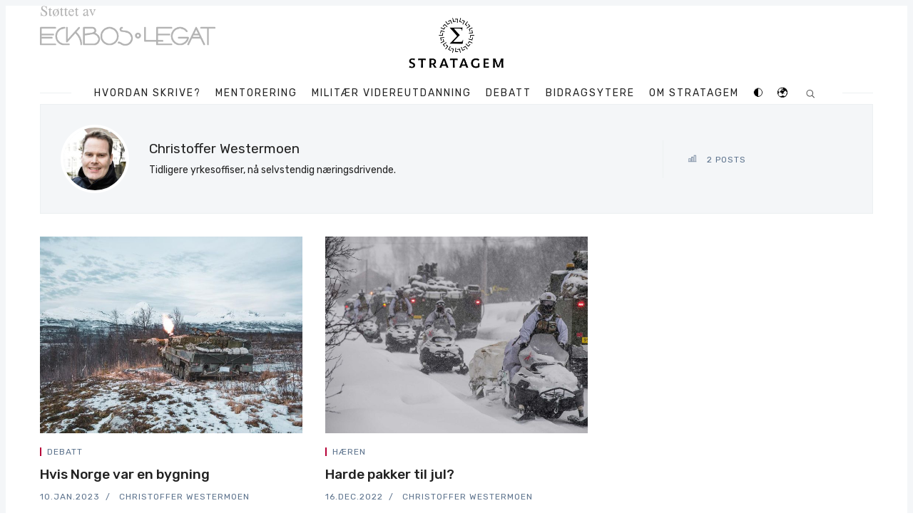

--- FILE ---
content_type: text/html; charset=utf-8
request_url: https://www.stratagem.no/author/christoffer/
body_size: 20256
content:
<!doctype html>
<html lang='no'>
<head>
  <meta charset='utf-8'>
  <meta http-equiv='X-UA-Compatible' content='IE=edge'>

  <title>Christoffer Westermoen - Stratagem</title>
  <meta name='viewport' content='width=device-width, initial-scale=1.0'>

  
<link rel='preconnect' href='https://fonts.gstatic.com'>

<link rel='preconnect' href='https://fonts.gstatic.com' crossorigin>

<link rel='preload' as='style' href='https://fonts.googleapis.com/css2?family=Rubik:wght@400;500;700&display=swap'>
<link rel='preload' as='style' href='https://fonts.googleapis.com/css2?family=Playfair+Display&display=swap'>

<link rel='stylesheet' href='https://fonts.googleapis.com/css2?family=Rubik:wght@400;500;700&display=swap' media='print' onload="this.media='all'">
<link rel='stylesheet' href='https://fonts.googleapis.com/css2?family=Playfair+Display&display=swap' media='print' onload="this.media='all'">

<noscript>
  <link rel='stylesheet' href='https://fonts.googleapis.com/css2?family=Rubik:wght@400;500;700&display=swap'>
  <link rel='stylesheet' href='https://fonts.googleapis.com/css2?family=Playfair+Display&display=swap'>
</noscript>  <style>
    @charset "UTF-8";

    :root {
        --background: #fff;
        --background-border: #f4f6f8;
        --text-color: #222;
        --misc-color-1: #b70038;
        --misc-color-2: #ecf0f1;
        --misc-color-3: #5d738d;
        --misc-color-4: #1da1f2;
        --misc-color-5: #3b5998;
        --misc-color-6: #0077b5;
        --misc-color-7: #bd081c;
        --misc-color-8: #778da6;
        --invert: 1;
    }

    @media (prefers-color-scheme: dark) {
        :root {
            --background: #263238;
            --background-border: #212a2e;
            --text-color: #fff;
            --misc-color-1: #fff;
            --misc-color-2: #333f44;
            --misc-color-3: #738a94;
            --misc-color-4: #fff;
            --misc-color-5: #fff;
            --misc-color-6: #fff;
            --misc-color-7: #fff;
            --misc-color-8: #90a2aa;
            --invert: 0;
        }

    }

    .dark-mode {
        --background: #263238;
        --background-border: #212a2e;
        --text-color: #fff;
        --misc-color-1: #fff;
        --misc-color-2: #333f44;
        --misc-color-3: #738a94;
        --misc-color-4: #fff;
        --misc-color-5: #fff;
        --misc-color-6: #fff;
        --misc-color-7: #fff;
        --misc-color-8: #90a2aa;
        --invert: 0;
    }

    div.c-logo:nth-child(2)>a:nth-child(1)>img:nth-child(1) {
        filter: invert(var(--invert));
    }

    #colorswitch,
    #translateButton {
        padding: 0;
        margin: 0;
        background: 0;
        border: 0;
    }

    #google_translate_element {
        margin: auto;
        width: 10rem;
    }

    #google_translate_element * {
        color: var(--text-color) !important;
        background-color: var(--background) !important;
    }

    html {
        -webkit-box-sizing: border-box;
        box-sizing: border-box
    }

    *,
    :after,
    :before {
        -webkit-box-sizing: inherit;
        box-sizing: inherit
    }

    /*! normalize.css v5.0.0 | MIT License | github.com/necolas/normalize.css */
    html {
        font-family: sans-serif;
        line-height: 1.15;
        -ms-text-size-adjust: 100%;
        -webkit-text-size-adjust: 100%
    }

    body {
        margin: 0
    }

    article,
    aside,
    footer,
    header,
    nav,
    section {
        display: block
    }

    h1 {
        font-size: 2em;
        margin: .67em 0
    }

    figcaption,
    figure,
    main {
        display: block
    }

    figure {
        margin: 1em 40px
    }

    hr {
        -webkit-box-sizing: content-box;
        box-sizing: content-box;
        height: 0;
        overflow: visible
    }

    pre {
        font-family: monospace, monospace;
        font-size: 1em
    }

    a {
        background-color: transparent;
        -webkit-text-decoration-skip: objects
    }

    a:active,
    a:hover {
        outline-width: 0
    }

    abbr[title] {
        border-bottom: none;
        text-decoration: underline;
        -webkit-text-decoration: underline dotted;
        text-decoration: underline dotted
    }

    b,
    strong {
        font-weight: inherit
    }

    b,
    strong {
        font-weight: bolder
    }

    code,
    kbd,
    samp {
        font-family: monospace, monospace;
        font-size: 1em
    }

    dfn {
        font-style: italic
    }

    mark {
        background-color: #ff0;
        color: #000
    }

    small {
        font-size: 80%
    }

    sub,
    sup {
        font-size: 75%;
        line-height: 0;
        position: relative;
        vertical-align: baseline
    }

    sub {
        bottom: -.25em
    }

    sup {
        top: -.5em
    }

    audio,
    video {
        display: inline-block
    }

    audio:not([controls]) {
        display: none;
        height: 0
    }

    img {
        border-style: none
    }

    svg:not(:root) {
        overflow: hidden
    }

    button,
    input,
    optgroup,
    select,
    textarea {
        font-family: sans-serif;
        font-size: 100%;
        line-height: 1.15;
        margin: 0
    }

    button,
    input {
        overflow: visible
    }

    button,
    select {
        text-transform: none
    }

    [type=reset],
    [type=submit],
    button,
    html [type=button] {
        -webkit-appearance: button
    }

    [type=button]::-moz-focus-inner,
    [type=reset]::-moz-focus-inner,
    [type=submit]::-moz-focus-inner,
    button::-moz-focus-inner {
        border-style: none;
        padding: 0
    }

    [type=button]:-moz-focusring,
    [type=reset]:-moz-focusring,
    [type=submit]:-moz-focusring,
    button:-moz-focusring {
        outline: 1px dotted ButtonText
    }

    fieldset {
        border: 1px solid silver;
        margin: 0 2px;
        padding: .35em .625em .75em
    }

    legend {
        -webkit-box-sizing: border-box;
        box-sizing: border-box;
        color: inherit;
        display: table;
        max-width: 100%;
        padding: 0;
        white-space: normal
    }

    progress {
        display: inline-block;
        vertical-align: baseline
    }

    textarea {
        overflow: auto
    }

    [type=checkbox],
    [type=radio] {
        -webkit-box-sizing: border-box;
        box-sizing: border-box;
        padding: 0
    }

    [type=number]::-webkit-inner-spin-button,
    [type=number]::-webkit-outer-spin-button {
        height: auto
    }

    [type=search] {
        -webkit-appearance: textfield;
        outline-offset: -2px
    }

    [type=search]::-webkit-search-cancel-button,
    [type=search]::-webkit-search-decoration {
        -webkit-appearance: none
    }

    ::-webkit-file-upload-button {
        -webkit-appearance: button;
        font: inherit
    }

    details,
    menu {
        display: block
    }

    summary {
        display: list-item
    }

    canvas {
        display: inline-block
    }

    template {
        display: none
    }

    [hidden] {
        display: none
    }

    blockquote,
    body,
    dd,
    dl,
    fieldset,
    figure,
    h1,
    h2,
    h3,
    h4,
    h5,
    h6,
    hr,
    legend,
    ol,
    p,
    pre,
    ul {
        margin: 0;
        padding: 0
    }

    li>ol,
    li>ul {
        margin-bottom: 0
    }

    table {
        border-collapse: collapse;
        border-spacing: 0
    }

    .tooltipped {
        position: relative
    }

    .tooltipped::after {
        position: absolute;
        z-index: 1000000;
        display: none;
        padding: .5em .75em;
        font: normal normal 11px/1.5 -apple-system, BlinkMacSystemFont, "Segoe UI", Helvetica, Arial, sans-serif, "Apple Color Emoji", "Segoe UI Emoji";
        -webkit-font-smoothing: subpixel-antialiased;
        color: var(--background);
        text-align: center;
        text-decoration: none;
        text-shadow: none;
        text-transform: none;
        letter-spacing: normal;
        word-wrap: break-word;
        white-space: pre;
        pointer-events: none;
        content: attr(aria-label);
        background: #1b1f23;
        border-radius: 6px;
        opacity: 0
    }

    .tooltipped::before {
        position: absolute;
        z-index: 1000001;
        display: none;
        width: 0;
        height: 0;
        color: #1b1f23;
        pointer-events: none;
        content: "";
        border: 6px solid transparent;
        opacity: 0
    }

    @-webkit-keyframes tooltip-appear {
        from {
            opacity: 0
        }

        to {
            opacity: 1
        }
    }

    @keyframes tooltip-appear {
        from {
            opacity: 0
        }

        to {
            opacity: 1
        }
    }

    .tooltipped:active::after,
    .tooltipped:active::before,
    .tooltipped:focus::after,
    .tooltipped:focus::before,
    .tooltipped:hover::after,
    .tooltipped:hover::before {
        display: inline-block;
        text-decoration: none;
        -webkit-animation-name: tooltip-appear;
        animation-name: tooltip-appear;
        -webkit-animation-duration: .1s;
        animation-duration: .1s;
        -webkit-animation-fill-mode: forwards;
        animation-fill-mode: forwards;
        -webkit-animation-timing-function: ease-in;
        animation-timing-function: ease-in;
        -webkit-animation-delay: .4s;
        animation-delay: .4s
    }

    .tooltipped-no-delay:active::after,
    .tooltipped-no-delay:active::before,
    .tooltipped-no-delay:focus::after,
    .tooltipped-no-delay:focus::before,
    .tooltipped-no-delay:hover::after,
    .tooltipped-no-delay:hover::before {
        -webkit-animation-delay: 0s;
        animation-delay: 0s
    }

    .tooltipped-multiline:active::after,
    .tooltipped-multiline:focus::after,
    .tooltipped-multiline:hover::after {
        display: table-cell
    }

    .tooltipped-s::after,
    .tooltipped-se::after,
    .tooltipped-sw::after {
        top: 100%;
        right: 50%;
        margin-top: 6px
    }

    .tooltipped-s::before,
    .tooltipped-se::before,
    .tooltipped-sw::before {
        top: auto;
        right: 50%;
        bottom: -7px;
        margin-right: -6px;
        border-bottom-color: #1b1f23
    }

    .tooltipped-se::after {
        right: auto;
        left: 50%;
        margin-left: -16px
    }

    .tooltipped-sw::after {
        margin-right: -16px
    }

    .tooltipped-n::after,
    .tooltipped-ne::after,
    .tooltipped-nw::after {
        right: 50%;
        bottom: 100%;
        margin-bottom: 6px
    }

    .tooltipped-n::before,
    .tooltipped-ne::before,
    .tooltipped-nw::before {
        top: -7px;
        right: 50%;
        bottom: auto;
        margin-right: -6px;
        border-top-color: #1b1f23
    }

    .tooltipped-ne::after {
        right: auto;
        left: 50%;
        margin-left: -16px
    }

    .tooltipped-nw::after {
        margin-right: -16px
    }

    .tooltipped-n::after,
    .tooltipped-s::after {
        -webkit-transform: translateX(50%);
        transform: translateX(50%)
    }

    .tooltipped-w::after {
        right: 100%;
        bottom: 50%;
        margin-right: 6px;
        -webkit-transform: translateY(50%);
        transform: translateY(50%)
    }

    .tooltipped-w::before {
        top: 50%;
        bottom: 50%;
        left: -7px;
        margin-top: -6px;
        border-left-color: #1b1f23
    }

    .tooltipped-e::after {
        bottom: 50%;
        left: 100%;
        margin-left: 6px;
        -webkit-transform: translateY(50%);
        transform: translateY(50%)
    }

    .tooltipped-e::before {
        top: 50%;
        right: -7px;
        bottom: 50%;
        margin-top: -6px;
        border-right-color: #1b1f23
    }

    .tooltipped-align-right-1::after,
    .tooltipped-align-right-2::after {
        right: 0;
        margin-right: 0
    }

    .tooltipped-align-right-1::before {
        right: 10px
    }

    .tooltipped-align-right-2::before {
        right: 15px
    }

    .tooltipped-align-left-1::after,
    .tooltipped-align-left-2::after {
        left: 0;
        margin-left: 0
    }

    .tooltipped-align-left-1::before {
        left: 5px
    }

    .tooltipped-align-left-2::before {
        left: 10px
    }

    .tooltipped-multiline::after {
        width: -webkit-max-content;
        width: -moz-max-content;
        width: max-content;
        max-width: 250px;
        word-wrap: break-word;
        white-space: pre-line;
        border-collapse: separate
    }

    .tooltipped-multiline.tooltipped-n::after,
    .tooltipped-multiline.tooltipped-s::after {
        right: auto;
        left: 50%;
        -webkit-transform: translateX(-50%);
        transform: translateX(-50%)
    }

    .tooltipped-multiline.tooltipped-e::after,
    .tooltipped-multiline.tooltipped-w::after {
        right: 100%
    }

    @media screen and (min-width:0\0) {
        .tooltipped-multiline::after {
            width: 250px
        }
    }

    .tooltipped-sticky::after,
    .tooltipped-sticky::before {
        display: inline-block
    }

    .tooltipped-sticky.tooltipped-multiline::after {
        display: table-cell
    }

    img[data-action=zoom] {
        cursor: pointer;
        cursor: -webkit-zoom-in;
        cursor: -moz-zoom-in
    }

    .zoom-img,
    .zoom-img-wrap {
        position: relative;
        z-index: 666;
        -webkit-transition: all .3s;
        transition: all .3s
    }

    img.zoom-img {
        cursor: pointer;
        cursor: -webkit-zoom-out;
        cursor: -moz-zoom-out
    }

    .zoom-overlay {
        z-index: 420;
        background: var(--background);
        position: fixed;
        top: 0;
        left: 0;
        right: 0;
        bottom: 0;
        pointer-events: none;
        filter: "alpha(opacity=0)";
        opacity: 0;
        -webkit-transition: opacity .3s;
        transition: opacity .3s
    }

    .zoom-overlay-open .zoom-overlay {
        filter: "alpha(opacity=100)";
        opacity: 1
    }

    .zoom-overlay-open,
    .zoom-overlay-transitioning {
        cursor: default
    }

    @-webkit-keyframes spin {
        100% {
            -webkit-transform: rotate(360deg);
            transform: rotate(360deg)
        }
    }

    @keyframes spin {
        100% {
            -webkit-transform: rotate(360deg);
            transform: rotate(360deg)
        }
    }

    .icon {
        position: relative;
        display: inline-block;
        width: 25px;
        height: 25px;
        overflow: hidden;
        fill: currentColor
    }

    .icon__cnt {
        width: 100%;
        height: 100%;
        background: inherit;
        fill: inherit;
        pointer-events: none;
        -webkit-transform: translateX(0);
        transform: translateX(0);
        -ms-transform: translate(.5px, -.3px)
    }

    .icon--m {
        width: 50px;
        height: 50px
    }

    .icon--l {
        width: 100px;
        height: 100px
    }

    .icon--xl {
        width: 150px;
        height: 150px
    }

    .icon--xxl {
        width: 200px;
        height: 200px
    }

    .icon__spinner {
        position: absolute;
        top: 0;
        left: 0;
        width: 100%;
        height: 100%
    }

    .icon--ei-spinner .icon__spinner,
    .icon--ei-spinner-2 .icon__spinner {
        -webkit-animation: spin 1s steps(12) infinite;
        animation: spin 1s steps(12) infinite
    }

    .icon--ei-spinner-3 .icon__spinner {
        -webkit-animation: spin 1.5s linear infinite;
        animation: spin 1.5s linear infinite
    }

    .icon--ei-sc-facebook {
        fill: var(--misc-color-5)
    }

    .icon--ei-sc-github {
        fill: #333
    }

    .icon--ei-sc-google-plus {
        fill: #dd4b39
    }

    .icon--ei-sc-instagram {
        fill: #3f729b
    }

    .icon--ei-sc-linkedin {
        fill: #0976b4
    }

    .icon--ei-sc-odnoklassniki {
        fill: #ed812b
    }

    .icon--ei-sc-skype {
        fill: #00aff0
    }

    .icon--ei-sc-soundcloud {
        fill: #f80
    }

    .icon--ei-sc-tumblr {
        fill: #35465c
    }

    .icon--ei-sc-twitter {
        fill: #55acee
    }

    .icon--ei-sc-vimeo {
        fill: #1ab7ea
    }

    .icon--ei-sc-vk {
        fill: #45668e
    }

    .icon--ei-sc-youtube {
        fill: #e52d27
    }

    .icon--ei-sc-pinterest {
        fill: var(--misc-color-7)
    }

    .icon--ei-sc-telegram {
        fill: #08c
    }

    code[class*=language-],
    pre[class*=language-] {
        color: #000;
        background: 0 0;
        text-shadow: 0 1px var(--background);
        font-family: Consolas, Monaco, "Andale Mono", "Ubuntu Mono", monospace;
        font-size: 1em;
        text-align: left;
        white-space: pre;
        word-spacing: normal;
        word-break: normal;
        word-wrap: normal;
        line-height: 1.5;
        -moz-tab-size: 4;
        -o-tab-size: 4;
        tab-size: 4;
        -webkit-hyphens: none;
        -ms-hyphens: none;
        hyphens: none
    }

    code[class*=language-] ::-moz-selection,
    code[class*=language-]::-moz-selection,
    pre[class*=language-] ::-moz-selection,
    pre[class*=language-]::-moz-selection {
        text-shadow: none;
        background: #b3d4fc
    }

    code[class*=language-] ::selection,
    code[class*=language-]::selection,
    pre[class*=language-] ::selection,
    pre[class*=language-]::selection {
        text-shadow: none;
        background: #b3d4fc
    }

    @media print {

        code[class*=language-],
        pre[class*=language-] {
            text-shadow: none
        }
    }

    pre[class*=language-] {
        padding: 1em;
        margin: .5em 0;
        overflow: auto
    }

    :not(pre)>code[class*=language-],
    pre[class*=language-] {
        background: #f5f2f0
    }

    :not(pre)>code[class*=language-] {
        padding: .1em;
        border-radius: .3em;
        white-space: normal
    }

    .token.cdata,
    .token.comment,
    .token.doctype,
    .token.prolog {
        color: #708090
    }

    .token.punctuation {
        color: #999
    }

    .token.namespace {
        opacity: .7
    }

    .token.boolean,
    .token.constant,
    .token.deleted,
    .token.number,
    .token.property,
    .token.symbol,
    .token.tag {
        color: #905
    }

    .token.attr-name,
    .token.builtin,
    .token.char,
    .token.inserted,
    .token.selector,
    .token.string {
        color: #690
    }

    .language-css .token.string,
    .style .token.string,
    .token.entity,
    .token.operator,
    .token.url {
        color: #9a6e3a;
        background: hsla(0, 0%, 100%, .5)
    }

    .token.atrule,
    .token.attr-value,
    .token.keyword {
        color: #07a
    }

    .token.class-name,
    .token.function {
        color: #dd4a68
    }

    .token.important,
    .token.regex,
    .token.variable {
        color: #e90
    }

    .token.bold,
    .token.important {
        font-weight: 700
    }

    .token.italic {
        font-style: italic
    }

    .token.entity {
        cursor: help
    }

    .zoom-overlay {
        background-color: var(--background)
    }

    body {
        color: var(--text-color);
        font-size: 16px;
        font-family: Rubik, Helvetica, Arial, sans-serif;
        line-height: 32px;
        background-color: var(--background);
        border: 4px solid var(--background-border);
        -webkit-font-smoothing: antialiased;
        -moz-osx-font-smoothing: grayscale
    }

    @media (min-width:40em) {
        body {
            border: 8px solid var(--background-border)
        }
    }

    a {
        text-decoration: none;
        color: var(--text-color);
        -webkit-transition: .5s;
        transition: .5s
    }

    a:active,
    a:focus,
    a:hover {
        color: var(--misc-color-1);
        text-decoration: none
    }

    img {
        height: auto;
        display: block;
        max-width: 100%;
        font-style: italic
    }

    hr {
        height: 1px;
        margin: 32px 0;
        border: 0;
        background-color: var(--misc-color-2)
    }

    h1,
    h2,
    h3,
    h4,
    h5,
    h6 {
        font-weight: inherit;
        line-height: initial
    }

    h1 {
        font-size: 32px
    }

    h2 {
        font-size: 28px
    }

    h3 {
        font-size: 24px
    }

    h4 {
        font-size: 20px
    }

    h5 {
        font-size: 18px
    }

    h6 {
        font-size: 16px
    }

    b,
    strong {
        font-weight: 700
    }

    blockquote {
        padding-left: 16px;
        border-left: 4px solid var(--misc-color-1);
        font-style: italic;
        font-family: "Playfair Display", serif;
        font-size: 20px
    }

    blockquote p {
        margin-bottom: 0
    }

    pre {
        padding: 32px
    }

    code,
    pre {
        overflow: auto;
        white-space: pre-wrap;
        word-wrap: break-word;
        word-break: break-all;
        font-family: Courier, monospace;
        font-size: 16px;
        background-color: var(--background-border)
    }

    li code,
    p code {
        padding: 3px 6px
    }

    pre[class*=language-] {
        padding: 32px;
        margin-bottom: 24px
    }

    code[class*=language-],
    pre[class*=language-] {
        white-space: pre-wrap;
        word-break: break-all;
        line-height: inherit
    }

    input[type=color],
    input[type=date],
    input[type=datetime-local],
    input[type=datetime],
    input[type=email],
    input[type=month],
    input[type=number],
    input[type=password],
    input[type=search],
    input[type=tel],
    input[type=text],
    input[type=time],
    input[type=url],
    input[type=week],
    select,
    textarea {
        width: 100%;
        display: block;
        padding: 16px;
        margin-bottom: 16px;
        border: 1px solid var(--misc-color-2);
        border-radius: 0;
        line-height: initial;
        background-color: var(--background);
        font-size: 16px;
        font-family: Rubik, Helvetica, Arial, sans-serif
    }

    table {
        width: 100%;
        max-width: 100%
    }

    table td,
    table th {
        padding: 16px;
        text-align: left;
        vertical-align: top;
        border-top: 1px solid var(--misc-color-2);
        font-weight: 400
    }

    table thead th {
        font-weight: 500;
        text-transform: uppercase;
        font-size: 14px;
        vertical-align: bottom;
        border-bottom: 2px solid var(--misc-color-2)
    }

    table tbody+tbody {
        border-top: 2px solid var(--misc-color-2)
    }

    .responsive-table {
        display: block;
        width: 100%;
        overflow-x: auto
    }

    dd,
    ol,
    ul {
        margin-left: 16px
    }

    .o-grid {
        margin: 0 auto;
        max-width: 1200px
    }

    .o-grid::before {
        display: table;
        content: ""
    }

    .o-grid::after {
        display: table;
        clear: both;
        content: ""
    }

    @media (min-width:40em) {
        .o-grid {
            display: -webkit-box;
            display: -ms-flexbox;
            display: flex;
            -ms-flex-wrap: wrap;
            flex-wrap: wrap
        }
    }

    .o-grid .o-grid {
        margin-right: -16px;
        margin-left: -16px;
        padding: 0
    }

    .o-grid--full {
        max-width: 100vw
    }

    .o-grid__col {
        padding-right: 16px;
        padding-left: 16px
    }

    @media (min-width:40em) {
        .o-grid__col {
            -webkit-box-flex: 1;
            -ms-flex-positive: 1;
            flex-grow: 1
        }
    }

    .o-grid__col--1-3-s {
        width: 33.3333333333%
    }

    .o-grid__col--2-3-s {
        width: 66.6666666667%
    }

    .o-grid__col--1-4-s {
        width: 25%
    }

    .o-grid__col--2-4-s {
        width: 50%
    }

    .o-grid__col--3-4-s {
        width: 75%
    }

    .o-grid__col--4-4-s {
        width: 100%
    }

    @media (min-width:40em) {
        .o-grid__col--1-3-m {
            width: 33.3333333333%
        }

        .o-grid__col--2-3-m {
            width: 66.6666666667%
        }

        .o-grid__col--1-4-m {
            width: 25%
        }

        .o-grid__col--2-4-m {
            width: 50%
        }

        .o-grid__col--3-4-m {
            width: 75%
        }

        .o-grid__col--4-4-m {
            width: 100%
        }
    }

    @media (min-width:64em) {
        .o-grid__col--1-3-l {
            width: 33.3333333333%
        }

        .o-grid__col--2-3-l {
            width: 66.6666666667%
        }

        .o-grid__col--1-4-l {
            width: 25%
        }

        .o-grid__col--2-4-l {
            width: 50%
        }

        .o-grid__col--3-4-l {
            width: 75%
        }

        .o-grid__col--4-4-l {
            width: 100%
        }
    }

    .o-grid__col--full {
        width: 100%
    }

    .o-grid__col--center {
        margin: 0 auto;
        -webkit-box-flex: initial;
        -ms-flex-positive: initial;
        flex-grow: initial
    }

    .o-grid__col--end {
        margin-left: auto
    }

    .o-grid__col--initial-grow {
        -webkit-box-flex: initial;
        -ms-flex-positive: initial;
        flex-grow: initial
    }

    .c-off-canvas-container {
        display: -webkit-box;
        display: -ms-flexbox;
        display: flex;
        min-height: 100vh;
        -webkit-box-orient: vertical;
        -webkit-box-direction: normal;
        -ms-flex-direction: column;
        flex-direction: column
    }

    .c-off-canvas-container .o-wrapper {
        -webkit-box-flex: 1;
        -ms-flex: 1 0 auto;
        flex: 1 0 auto
    }

    .o-plain-list {
        margin: 0;
        padding: 0;
        list-style: none
    }

    .c-header {
        position: relative;
        padding: 32px 0
    }

    @media (min-width:40em) {
        .c-header {
            padding: 48px 0
        }
    }

    @media (min-width:64em) {
        .c-header {
            padding: 64px 0
        }
    }

    @media (min-width:40em) {
        .c-logo {
            margin: 0 auto;
            text-align: center;
            margin-bottom: 32px
        }
    }

    .c-logo__link {
        display: block;
        color: var(--misc-color-1);
        font-family: "Playfair Display", serif;
        font-size: 24px;
        -webkit-transition: color .5s ease-in-out;
        transition: color .5s ease-in-out
    }

    @media (min-width:40em) {
        .c-logo__link {
            font-size: 38px
        }
    }

    .c-logo__img {
        max-height: 32px
    }

    @media (min-width:40em) {
        .c-logo__img {
            margin: 0 auto;
            max-height: 64px
        }
    }

    @media (min-width:64em) {
        .c-logo__img {
            max-height: 96px
        }
    }

    @media (min-width:40em) {
        .c-nav {
            position: relative;
            z-index: 1;
            display: inline-block;
            line-height: 1;
            background-color: var(--background);
            padding: 0 32px
        }

        .c-nav-wrap {
            text-align: center
        }

        .c-nav-wrap:after {
            content: "";
            position: absolute;
            height: 1px;
            background-color: var(--misc-color-2);
            width: 100%;
            top: 50%;
            left: 0
        }
    }

    .c-nav__item {
        display: block;
        font-size: 14px;
        letter-spacing: 2px;
        text-transform: uppercase
    }

    @media (min-width:40em) {
        .c-nav__item:not(:last-child) {
            margin-right: 8px
        }
    }

    @media (min-width:64em) {
        .c-nav__item:not(:last-child) {
            margin-right: 16px
        }
    }

    @media (min-width:40em) {
        .c-nav__item {
            display: inline-block
        }
    }

    .c-nav__link {
        display: block;
        -webkit-transition: .5s;
        transition: .5s
    }

    @media (max-width:39.99em) {
        .c-nav__link {
            padding: 4px 0
        }
    }

    .c-nav__link--current {
        color: var(--misc-color-1)
    }

    .home-template .c-nav__link--current:not(:hover) {
        color: var(--text-color)
    }

    .c-nav__link:active,
    .c-nav__link:focus,
    .c-nav__link:hover {
        color: var(--misc-color-1)
    }

    .c-nav__icon {
        vertical-align: middle
    }

    .c-search {
        position: fixed;
        top: 0;
        right: 0;
        bottom: 0;
        left: 0;
        padding-top: 80px;
        background: var(--background);
        z-index: -1;
        opacity: 0;
        -webkit-transform: scale(.96);
        transform: scale(.96);
        -webkit-transition: opacity 250ms cubic-bezier(.8, 0, .55, .94), z-index 250ms step-end, -webkit-transform 250ms cubic-bezier(.694, 0, .335, 1);
        transition: opacity 250ms cubic-bezier(.8, 0, .55, .94), z-index 250ms step-end, -webkit-transform 250ms cubic-bezier(.694, 0, .335, 1);
        transition: transform 250ms cubic-bezier(.694, 0, .335, 1), opacity 250ms cubic-bezier(.8, 0, .55, .94), z-index 250ms step-end;
        transition: transform 250ms cubic-bezier(.694, 0, .335, 1), opacity 250ms cubic-bezier(.8, 0, .55, .94), z-index 250ms step-end, -webkit-transform 250ms cubic-bezier(.694, 0, .335, 1)
    }

    @media (min-width:40em) {
        .c-search {
            padding-top: 64px
        }
    }

    .c-search.is-active {
        z-index: 10;
        opacity: 1;
        -webkit-transform: scale(1);
        transform: scale(1);
        -webkit-transition: opacity 250ms cubic-bezier(.8, 0, .55, .94), z-index 250ms step-start, -webkit-transform 250ms cubic-bezier(.8, 0, .55, .94);
        transition: opacity 250ms cubic-bezier(.8, 0, .55, .94), z-index 250ms step-start, -webkit-transform 250ms cubic-bezier(.8, 0, .55, .94);
        transition: transform 250ms cubic-bezier(.8, 0, .55, .94), opacity 250ms cubic-bezier(.8, 0, .55, .94), z-index 250ms step-start;
        transition: transform 250ms cubic-bezier(.8, 0, .55, .94), opacity 250ms cubic-bezier(.8, 0, .55, .94), z-index 250ms step-start, -webkit-transform 250ms cubic-bezier(.8, 0, .55, .94)
    }

    .c-search__form {
        display: -webkit-box;
        display: -ms-flexbox;
        display: flex;
        -webkit-box-pack: center;
        -ms-flex-pack: center;
        justify-content: center;
        -webkit-box-align: center;
        -ms-flex-align: center;
        align-items: center;
        position: relative;
        margin-left: 16px;
        padding-right: 16px
    }

    .c-search__icon {
        position: absolute;
        left: 16px;
        fill: var(--misc-color-3);
        width: 32px;
        height: 32px
    }

    .c-search__input[type=search] {
        width: 100%;
        margin-bottom: 0;
        padding-left: 56px;
        font-weight: 300;
        font-size: 19px;
        border: 0;
        color: var(--text-color);
        -webkit-appearance: none;
        background-color: var(--background-border);
        border-radius: 4px
    }

    .c-search__input[type=search]::-webkit-input-placeholder {
        opacity: 1;
        color: var(--misc-color-3)
    }

    .c-search__input[type=search]::-moz-placeholder {
        opacity: 1;
        color: var(--misc-color-3)
    }

    .c-search__input[type=search]::-ms-input-placeholder {
        opacity: 1;
        color: var(--misc-color-3)
    }

    .c-search__input[type=search]::placeholder {
        opacity: 1;
        color: var(--misc-color-3)
    }

    @media (min-width:40em) {
        .c-search__input[type=search] {
            font-size: 24px
        }
    }

    .c-search__close {
        display: -webkit-box;
        display: -ms-flexbox;
        display: flex;
        -webkit-box-pack: center;
        -ms-flex-pack: center;
        justify-content: center;
        -webkit-box-align: center;
        -ms-flex-align: center;
        align-items: center;
        position: absolute;
        top: 16px;
        right: 32px;
        width: 48px;
        height: 48px;
        cursor: pointer;
        border-radius: 100%;
        background-color: var(--background-border)
    }

    @media (min-width:40em) {
        .c-search__close {
            top: 32px
        }
    }

    .c-search__close .icon {
        fill: var(--misc-color-3);
        -webkit-transition: .5s;
        transition: .5s
    }

    .c-search__close:hover .icon {
        fill: var(--text-color);
        -webkit-transform: rotate(90deg);
        transform: rotate(90deg)
    }

    .c-search-results {
        display: none;
        height: calc(100vh - 168px);
        overflow: auto;
        white-space: normal;
        margin-top: 16px;
        margin-left: 16px;
        padding-right: 16px;
        counter-reset: search
    }

    @media (min-width:40em) {
        .c-search-results {
            height: calc(100vh - 160px)
        }
    }

    .c-search-result {
        display: -webkit-box;
        display: -ms-flexbox;
        display: flex;
        -webkit-box-align: center;
        -ms-flex-align: center;
        align-items: center;
        line-height: 1;
        padding: 16px 16px 16px 32px;
        background-color: var(--background-border);
        border-radius: 4px
    }

    .c-search-result:not(:last-child) {
        margin-bottom: 16px
    }

    .c-search-result:before {
        counter-increment: search;
        content: counter(search) ". ";
        position: relative;
        left: -16px;
        font-size: 19px;
        font-style: italic;
        font-family: "Playfair Display", serif;
        color: var(--misc-color-1)
    }

    .c-search-result__media {
        margin-left: 16px;
        background-color: var(--background-border)
    }

    .c-search-result__content {
        -webkit-box-flex: 1;
        -ms-flex: 1;
        flex: 1
    }

    .c-search-result__image {
        display: block;
        width: 64px;
        height: 48px;
        background-repeat: no-repeat;
        background-position: center;
        background-size: cover;
        background-color: var(--background)
    }

    .c-search-result__title {
        margin-bottom: 8px;
        font-size: 14px;
        font-weight: 500
    }

    .c-search-result__date {
        line-height: 1;
        font-size: 12px;
        color: var(--misc-color-3);
        text-transform: uppercase;
        letter-spacing: 1px
    }

    .c-off-canvas-toggle {
        position: absolute;
        top: 40px;
        right: 20px;
        z-index: 10;
        height: 24px;
        width: 24px;
        cursor: pointer
    }

    @media (min-width:40em) {
        .c-off-canvas-toggle {
            display: none
        }
    }

    .c-off-canvas-toggle__icon {
        position: absolute;
        left: 0;
        height: 1px;
        width: 25px;
        background: var(--text-color);
        cursor: pointer
    }

    .c-off-canvas-toggle__icon:after,
    .c-off-canvas-toggle__icon:before {
        content: "";
        display: block;
        height: 100%;
        background-color: inherit;
        -webkit-transition: .5s;
        transition: .5s
    }

    .c-off-canvas-toggle__icon:before {
        -webkit-transform: translateY(16px);
        transform: translateY(16px)
    }

    .c-off-canvas-toggle__icon:after {
        -webkit-transform: translateY(7px);
        transform: translateY(7px)
    }

    .c-off-canvas-toggle--close .c-off-canvas-toggle__icon {
        height: 2px;
        background-color: transparent
    }

    .c-off-canvas-toggle--close .c-off-canvas-toggle__icon:after,
    .c-off-canvas-toggle--close .c-off-canvas-toggle__icon:before {
        position: relative;
        visibility: visible;
        background: var(--text-color)
    }

    .c-off-canvas-toggle--close .c-off-canvas-toggle__icon:before {
        top: 11px;
        -webkit-transform: rotate(-45deg);
        transform: rotate(-45deg)
    }

    .c-off-canvas-toggle--close .c-off-canvas-toggle__icon:after {
        top: 9px;
        -webkit-transform: rotate(45deg);
        transform: rotate(45deg)
    }

    @media (max-width:39.99em) {
        .c-off-canvas-toggle--close {
            top: 32px
        }
    }

    @media (min-width:40em) {
        .c-off-canvas-content {
            position: relative
        }
    }

    @media (max-width:39.99em) {

        body,
        html {
            height: 100%;
            overflow-x: hidden
        }

        .c-off-canvas-content {
            position: fixed;
            top: 0;
            right: -4px;
            z-index: 1;
            width: 300px;
            height: 100vh;
            overflow-y: auto;
            padding: 32px 40px;
            background-color: var(--background);
            -webkit-transform: translate3d(300px, 0, 0);
            transform: translate3d(300px, 0, 0)
        }
    }

    @media screen and (max-width:39.99em) and (-ms-high-contrast:active),
    (max-width:39.99em) and (-ms-high-contrast:none) {
        .c-off-canvas-content.is-active {
            right: 308px
        }
    }

    @media (max-width:39.99em) {
        .c-off-canvas-container {
            -webkit-perspective: 1000;
            -webkit-transition: -webkit-transform .5s cubic-bezier(.565, 1.65, .765, .88);
            transition: -webkit-transform .5s cubic-bezier(.565, 1.65, .765, .88);
            transition: transform .5s cubic-bezier(.565, 1.65, .765, .88);
            transition: transform .5s cubic-bezier(.565, 1.65, .765, .88), -webkit-transform .5s cubic-bezier(.565, 1.65, .765, .88)
        }

        .c-off-canvas-container.is-active {
            -webkit-transform: translate3d(-304px, 0, 0);
            transform: translate3d(-304px, 0, 0)
        }

        .c-off-canvas-container.is-active:after {
            position: fixed;
            top: 0;
            right: 0;
            bottom: 0;
            left: 0;
            content: "";
            background-color: rgba(0, 0, 0, .2)
        }
    }

    .c-archive {
        padding: 32px;
        margin-bottom: 32px;
        background-color: var(--background-border);
        border: 1px solid var(--misc-color-2)
    }

    .c-archive__title {
        margin-bottom: 0;
        font-size: 19px
    }

    .c-archive__description {
        margin-top: 8px;
        margin-bottom: 0;
        font-size: 14px;
        line-height: 22px
    }

    .c-post-card {
        position: relative;
        display: -webkit-box;
        display: -ms-flexbox;
        display: flex;
        width: 100%;
        -webkit-box-orient: vertical;
        -webkit-box-direction: normal;
        -ms-flex-direction: column;
        flex-direction: column;
        margin-bottom: 32px
    }

    .c-post-card-wrap {
        display: -webkit-box;
        display: -ms-flexbox;
        display: flex;
        -webkit-transition: -webkit-transform .5s ease;
        transition: -webkit-transform .5s ease;
        transition: transform .5s ease;
        transition: transform .5s ease, -webkit-transform .5s ease
    }

    .c-post-card--raw {
        -webkit-box-pack: center;
        -ms-flex-pack: center;
        justify-content: center;
        background-color: var(--background-border);
        padding: 40px
    }

    .c-post-card--raw .c-post-card__content {
        -webkit-box-flex: unset;
        -ms-flex-positive: unset;
        flex-grow: unset
    }

    .c-post-card--raw .c-post-card__tags {
        margin-top: 0
    }

    .c-post-card--raw .c-post-card__share {
        top: -4px
    }

    .c-post-card__media {
        overflow: hidden;
        background-color: var(--background-border)
    }

    .c-post-card__image-wrap {
        display: block;
        position: relative;
        padding-top: 75%
    }

    @media (min-width:64em) {
        .home-template .c-post-card-wrap:nth-of-type(1) .c-post-card .c-post-card__image-wrap {
            padding-top: calc(60% - 32px)
        }
    }

    @media (min-width:64em) {
        .home-template .c-post-card-wrap:nth-of-type(2) .c-post-card .c-post-card__image-wrap {
            padding-top: calc(125.2% - 32px)
        }
    }

    .c-post-card__image {
        width: 100%;
        height: 100%;
        position: absolute;
        top: 0;
        -o-object-fit: cover;
        object-fit: cover
    }

    .c-post-card__content {
        -webkit-box-flex: 1;
        -ms-flex-positive: 1;
        flex-grow: 1
    }

    .c-post-card__tags {
        float: left;
        padding-left: 8px;
        margin-top: 20px;
        margin-bottom: 14px;
        border-left: 2px solid var(--misc-color-1);
        line-height: 1;
        font-size: 12px;
        color: var(--misc-color-3);
        text-transform: uppercase;
        letter-spacing: 1px
    }

    .c-post-card__tags a {
        text-transform: uppercase;
        color: var(--misc-color-3);
        margin-right: 4px;
        margin-left: 4px
    }

    .c-post-card__tags a:first-child {
        margin-left: 0
    }

    .c-post-card__tags a:active,
    .c-post-card__tags a:focus,
    .c-post-card__tags a:hover {
        color: var(--text-color)
    }

    .c-post-card__share {
        float: right;
        position: relative;
        top: 14px;
        right: -4px;
        opacity: 0;
        -webkit-transition: all .5s ease-in-out;
        transition: all .5s ease-in-out
    }

    .c-post-card__share-icon {
        width: 20px;
        height: 20px;
        vertical-align: top
    }

    .c-post-card__share-icon-twitter {
        fill: var(--misc-color-4)
    }

    .c-post-card__share-icon-facebook {
        fill: var(--misc-color-5)
    }

    .c-post-card__share-icon-linkedin {
        fill: var(--misc-color-6)
    }

    .c-post-card__share-icon-pinterest {
        fill: var(--misc-color-7)
    }

    .c-post-card__title-link {
        border-bottom: 1px solid transparent;
        -webkit-transition: border-bottom .5s ease-in-out;
        transition: border-bottom .5s ease-in-out
    }

    .c-post-card__title {
        clear: both;
        margin-bottom: 14px;
        font-size: 19px;
        font-weight: 500;
        -webkit-transition: .5s;
        transition: .5s
    }

    .c-post-card__excerpt {
        display: none;
        margin-bottom: 0;
        color: var(--misc-color-3);
        font-size: 14px;
        line-height: 22px
    }

    .c-post-card__meta {
        line-height: 1;
        font-size: 12px;
        color: var(--misc-color-3);
        text-transform: uppercase;
        letter-spacing: 1px
    }

    .c-post-card__author {
        display: inline-block
    }

    .c-post-card__author a {
        color: var(--misc-color-3)
    }

    .c-post-card__author a:active,
    .c-post-card__author a:focus,
    .c-post-card__author a:hover {
        color: var(--text-color)
    }

    .c-post-card__author:before {
        content: "/";
        display: inline-block;
        padding-left: 4px;
        margin-right: 8px
    }

    .c-post-card--featured__icon {
        position: absolute;
        bottom: 16px;
        left: 16px;
        fill: var(--background);
        background-color: rgba(0, 0, 0, .05)
    }

    .c-post-card:active .c-post-card__image-wrap,
    .c-post-card:focus .c-post-card__image-wrap,
    .c-post-card:hover .c-post-card__image-wrap {
        -webkit-transform: scale(1.01);
        transform: scale(1.01)
    }

    .c-post-card:active .c-post-card__image:before,
    .c-post-card:focus .c-post-card__image:before,
    .c-post-card:hover .c-post-card__image:before {
        opacity: .1
    }

    .c-post-card:active .c-post-card__share,
    .c-post-card:focus .c-post-card__share,
    .c-post-card:hover .c-post-card__share {
        opacity: 1
    }

    .c-post-card:active .c-post-card__title-link,
    .c-post-card:focus .c-post-card__title-link,
    .c-post-card:hover .c-post-card__title-link {
        color: var(--text-color);
        border-bottom: 1px solid var(--misc-color-1)
    }

    .c-teaser {
        display: -webkit-box;
        display: -ms-flexbox;
        display: flex;
        -webkit-box-align: center;
        -ms-flex-align: center;
        align-items: center;
        line-height: 1;
        padding-left: 16px;
        padding-top: 16px
    }

    @media (min-width:40em) and (max-width:63.99em) {
        .c-teaser {
            display: block;
            padding-left: 0;
            line-height: inherit
        }
    }

    .c-teaser:not(:last-child) {
        padding-bottom: 16px;
        border-bottom: 1px solid var(--misc-color-2)
    }

    @media (min-width:40em) and (max-width:63.99em) {
        .c-teaser:not(:last-child) {
            padding-top: 8px;
            padding-bottom: 24px
        }
    }

    .c-teaser:first-of-type {
        padding-top: 0
    }

    .c-teaser:before {
        counter-increment: widget;
        content: counter(widget) ". ";
        position: relative;
        left: -16px;
        line-height: 1;
        font-size: 19px;
        font-style: italic;
        font-family: "Playfair Display", serif;
        color: var(--misc-color-1)
    }

    @media (min-width:40em) and (max-width:63.99em) {
        .c-teaser:before {
            left: 0
        }
    }

    .c-teaser__content {
        -webkit-box-flex: 1;
        -ms-flex: 1;
        flex: 1
    }

    .c-teaser__media {
        margin-left: 16px;
        background-color: var(--background-border)
    }

    @media (min-width:40em) and (max-width:63.99em) {
        .c-teaser__media {
            margin-left: 0
        }
    }

    .c-teaser__image {
        width: 64px;
        height: 48px;
        -o-object-fit: cover;
        object-fit: cover
    }

    @media (min-width:40em) and (max-width:63.99em) {
        .c-teaser__image {
            width: 100%;
            height: 100%
        }
    }

    .c-teaser__title {
        margin-bottom: 8px;
        font-size: 14px;
        font-weight: 500
    }

    @media (min-width:40em) and (max-width:63.99em) {
        .c-teaser__title {
            margin-bottom: 0
        }
    }

    .c-teaser__date {
        line-height: 1;
        font-size: 12px;
        color: var(--misc-color-3);
        text-transform: uppercase;
        letter-spacing: 1px
    }

    .c-author-card {
        width: 100%;
        padding: 32px;
        margin-bottom: 32px;
        background-color: var(--background-border);
        border: 1px solid var(--misc-color-2)
    }

    .c-author-card-wrap {
        display: -webkit-box;
        display: -ms-flexbox;
        display: flex
    }

    @media (max-width:39.99em) {
        .c-author-card {
            text-align: center
        }
    }

    @media (min-width:40em) {
        .c-author-card {
            display: -webkit-box;
            display: -ms-flexbox;
            display: flex;
            -webkit-box-align: center;
            -ms-flex-align: center;
            align-items: center
        }
    }

    .c-author-card__media {
        border-radius: 100%;
        background-color: var(--background);
        width: 88px;
        height: 88px
    }

    @media (max-width:39.99em) {
        .c-author-card__media {
            margin: auto;
            margin-bottom: 16px
        }
    }

    @media (min-width:40em) {
        .c-author-card__media {
            margin-right: 32px
        }
    }

    @media (min-width:40em) {
        .c-author-card__content {
            -webkit-box-flex: 1;
            -ms-flex: 1;
            flex: 1
        }
    }

    .c-author-card__image {
        -o-object-fit: cover;
        object-fit: cover;
        border-radius: 100%;
        -webkit-box-shadow: 0 0 0 4px var(--background);
        box-shadow: 0 0 0 4px var(--background);
        width: 88px;
        height: 88px
    }

    @media (max-width:39.99em) {
        .c-author-card__image {
            margin: 0 auto
        }
    }

    .c-author-card__title {
        margin-bottom: 4px;
        font-size: 19px;
        font-weight: 500
    }

    .c-author-card__bio {
        font-size: 14px;
        line-height: 22px
    }

    @media (min-width:40em) {
        .c-author-card__bio {
            margin-bottom: 0
        }
    }

    .c-author-card-links {
        display: -webkit-box;
        display: -ms-flexbox;
        display: flex;
        -ms-flex-wrap: wrap;
        flex-wrap: wrap;
        -webkit-box-align: center;
        -ms-flex-align: center;
        align-items: center;
        margin: 0;
        list-style: none
    }

    @media (max-width:39.99em) {
        .c-author-card-links {
            -webkit-box-pack: center;
            -ms-flex-pack: center;
            justify-content: center
        }
    }

    .c-author-card-links-item {
        color: var(--misc-color-3);
        font-size: 12px;
        text-transform: uppercase;
        letter-spacing: 1px;
        display: -webkit-box;
        display: -ms-flexbox;
        display: flex;
        -webkit-box-align: center;
        -ms-flex-align: center;
        align-items: center
    }

    .c-author-card-links-item:not(:last-child) {
        margin-right: 4px
    }

    .c-author-card-links-icon {
        fill: var(--misc-color-3);
        vertical-align: middle;
        -webkit-transition: .5s;
        transition: .5s
    }

    .c-author-card-links-icon:active,
    .c-author-card-links-icon:focus,
    .c-author-card-links-icon:hover {
        fill: var(--misc-color-1)
    }

    .c-pagination {
        margin-top: 32px;
        margin-bottom: 32px
    }

    @media (min-width:40em) {
        .c-member-plans {
            display: -webkit-box;
            display: -ms-flexbox;
            display: flex;
            -webkit-box-align: stretch;
            -ms-flex-align: stretch;
            align-items: stretch;
            -webkit-box-pack: center;
            -ms-flex-pack: center;
            justify-content: center
        }

        .c-member-plan {
            -webkit-box-flex: 1;
            -ms-flex: 1 1 auto;
            flex: 1 1 auto;
            display: -webkit-box;
            display: -ms-flexbox;
            display: flex;
            -webkit-box-orient: vertical;
            -webkit-box-direction: normal;
            -ms-flex-direction: column;
            flex-direction: column
        }

        .c-member-plan+.c-member-plan {
            margin-left: 32px
        }
    }

    .c-member-plan {
        padding: 32px;
        margin-bottom: 32px;
        background-color: var(--background);
        border-radius: 8px;
        -webkit-box-shadow: 0 4px 12px rgba(0, 0, 0, .08), 0 0 1px rgba(1, 0, 0, .1);
        box-shadow: 0 4px 12px rgba(0, 0, 0, .08), 0 0 1px rgba(1, 0, 0, .1)
    }

    .c-member-plan__header {
        position: relative;
        padding-bottom: 24px;
        color: var(--misc-color-3);
        text-align: center
    }

    .c-member-plan__title {
        margin-bottom: 24px;
        color: var(--text-color);
        font-weight: 500;
        text-transform: uppercase;
        letter-spacing: 1px
    }

    .c-member-plan__amount {
        color: var(--text-color);
        font-size: 28px
    }

    .c-member-plan__content {
        -webkit-box-flex: 1;
        -ms-flex: 1 1 auto;
        flex: 1 1 auto;
        display: -webkit-box;
        display: -ms-flexbox;
        display: flex;
        -webkit-box-orient: vertical;
        -webkit-box-direction: normal;
        -ms-flex-direction: column;
        flex-direction: column;
        -webkit-box-pack: justify;
        -ms-flex-pack: justify;
        justify-content: space-between
    }

    .c-member-plan__list {
        margin: 0;
        padding: 0;
        margin-bottom: 32px;
        list-style: none
    }

    .c-member-plan__list li {
        position: relative;
        margin: 0;
        font-size: 14px;
        padding: 0 0 8px 24px
    }

    .c-member-plan__list li:last-child {
        padding-bottom: 0
    }

    .c-member-plan__list li:before {
        display: block;
        position: absolute;
        left: 0;
        font-size: 12px;
        font-weight: 700;
        color: var(--misc-color-1);
        content: "✓"
    }

    .c-post-upgrade-cta {
        text-align: center;
        background-color: var(--background-border);
        padding: 24px
    }

    @media (min-width:40em) {
        .c-post-upgrade-cta {
            padding: 40px
        }
    }

    .c-post-upgrade-cta__title {
        font-size: 24px;
        margin-bottom: 24px
    }

    .c-post-upgrade-cta .c-btn {
        margin-bottom: 16px
    }

    .c-post-hero__media {
        display: block;
        position: relative;
        padding-top: 58%;
        background-color: var(--background-border)
    }

    @media (min-width:64em) {
        .c-post-hero__media {
            margin-right: -32px
        }
    }

    .c-post-hero__image {
        width: 100%;
        height: 100%;
        position: absolute;
        top: 0;
        -o-object-fit: cover;
        object-fit: cover;
        background-color: var(--background-border)
    }

    .c-post-hero__content {
        background-color: var(--background-border);
        border-style: solid;
        border-width: 0 1px 1px 1px;
        border-color: var(--misc-color-2);
        padding: 24px
    }

    @media (min-width:64em) {
        .c-post-hero__content {
            padding: 32px;
            display: -webkit-box;
            display: -ms-flexbox;
            display: flex;
            -webkit-box-orient: vertical;
            -webkit-box-direction: normal;
            -ms-flex-direction: column;
            flex-direction: column;
            -webkit-box-pack: end;
            -ms-flex-pack: end;
            justify-content: end;
            height: 100%;
            border-width: 1px;
            border-color: var(--misc-color-2) var(--misc-color-2) var(--misc-color-2) var(--background)
        }
    }

    .c-post-hero__content--raw {
        border-width: 1px;
        border-color: var(--misc-color-2);
        text-align: center
    }

    .c-post-hero__content--raw .c-post-hero__title {
        margin: 0 auto;
        max-width: 60%
    }

    .c-post-hero__title {
        margin-bottom: 0;
        font-family: "Playfair Display", serif;
        font-size: 24px
    }

    @media (min-width:40em) {
        .c-post-hero__title {
            font-size: 28px
        }
    }

    @media (min-width:64em) {
        .c-post-hero__title {
            font-size: 32px;
            margin-top: auto
        }
    }

    .c-post-hero__meta {
        font-size: 12px;
        color: var(--misc-color-3);
        text-transform: uppercase;
        letter-spacing: 1px
    }

    .c-post {
        padding-top: 24px;
        margin-bottom: 24px
    }

    @media (min-width:64em) {
        .c-post {
            padding-top: 32px;
            margin-bottom: 32px
        }
    }

    .c-content {
        display: -webkit-box;
        display: -ms-flexbox;
        display: flex;
        -webkit-box-align: center;
        -ms-flex-align: center;
        align-items: center;
        -webkit-box-orient: vertical;
        -webkit-box-direction: normal;
        -ms-flex-direction: column;
        flex-direction: column;
        word-break: break-word;
        margin-bottom: 32px
    }

    .c-content>* {
        min-width: 100%
    }

    .c-content>*+* {
        margin-top: 32px
    }

    .c-content hr {
        margin-bottom: 0
    }

    @media (max-width:39.99em) {
        .c-content img {
            max-width: 100vw;
            pointer-events: none
        }
    }

    .c-content a:not(.c-btn) {
        text-decoration: underline;
        -webkit-text-decoration-skip: ink;
        text-decoration-skip: ink
    }

    .c-content a:not(.c-btn):active,
    .c-content a:not(.c-btn):focus,
    .c-content a:not(.c-btn):hover {
        color: var(--misc-color-1)
    }

    .c-content h1,
    .c-content h2,
    .c-content h3,
    .c-content h4,
    .c-content h5,
    .c-content h6 {
        font-weight: 500;
        margin-top: 32px
    }

    .c-content h1:first-child,
    .c-content h2:first-child,
    .c-content h3:first-child,
    .c-content h4:first-child,
    .c-content h5:first-child,
    .c-content h6:first-child {
        margin-top: 0
    }

    .c-content h1+*,
    .c-content h2+*,
    .c-content h3+*,
    .c-content h4+*,
    .c-content h5+*,
    .c-content h6+* {
        margin-top: 8px
    }

    .c-content dd:not(:root:root),
    .c-content ol:not(:root:root),
    .c-content ul:not(:root:root) {
        -webkit-padding-start: 8px
    }

    .c-content .gh-post-upgrade-cta {
        display: none;
        visibility: hidden
    }

    .kg-embed-card {
        display: -webkit-box;
        display: -ms-flexbox;
        display: flex;
        -webkit-box-align: center;
        -ms-flex-align: center;
        align-items: center;
        -webkit-box-orient: vertical;
        -webkit-box-direction: normal;
        -ms-flex-direction: column;
        flex-direction: column
    }

    .kg-embed-card>* {
        width: 100%
    }

    .kg-card figcaption {
        width: 100%;
        text-align: center;
        color: var(--misc-color-3);
        font-size: 14px;
        line-height: 22px;
        padding: 8px 16px 0 16px
    }

    .kg-image {
        margin: auto
    }

    @media (min-width:40em) {
        .is-page .c-content .kg-width-full .kg-image {
            max-width: 100vw;
            pointer-events: none
        }
    }

    @media (min-width:40em) {
        .is-page .c-content .kg-width-wide .kg-image {
            max-width: 75vw
        }
    }

    @media (min-width:64em) {
        .is-page .c-content .kg-width-wide .kg-image {
            max-width: 1200px;
            padding-right: 16px;
            padding-left: 16px
        }
    }

    .kg-gallery-container {
        display: -webkit-box;
        display: -ms-flexbox;
        display: flex;
        -webkit-box-orient: vertical;
        -webkit-box-direction: normal;
        -ms-flex-direction: column;
        flex-direction: column
    }

    .is-page .kg-gallery-container {
        width: 100vw
    }

    @media (min-width:40em) {
        .is-page .kg-gallery-container {
            max-width: 75vw
        }
    }

    @media (min-width:64em) {
        .is-page .kg-gallery-container {
            max-width: 1200px;
            padding-right: 16px;
            padding-left: 16px
        }
    }

    .kg-gallery-row {
        display: -webkit-box;
        display: -ms-flexbox;
        display: flex;
        -webkit-box-orient: horizontal;
        -webkit-box-direction: normal;
        -ms-flex-direction: row;
        flex-direction: row;
        -webkit-box-pack: center;
        -ms-flex-pack: center;
        justify-content: center
    }

    .kg-gallery-image img {
        display: block;
        margin: 0;
        width: 100%;
        height: 100%
    }

    .kg-gallery-row:not(:first-of-type) {
        margin: 16px 0 0 0
    }

    .kg-gallery-image:not(:first-of-type) {
        margin: 0 0 0 16px
    }

    .c-content>p:first-child::first-letter,
    .kg-post>p:first-child::first-letter {
        float: left;
        height: 42px;
        margin-top: 12px;
        margin-right: 8px;
        color: var(--misc-color-1);
        font-size: 62px;
        line-height: 42px;
        font-style: normal;
        font-weight: 400
    }

    .c-content>p:first-child::after,
    .kg-post>p:first-child::after {
        content: "";
        display: table;
        clear: both
    }

    .c-share {
        display: -webkit-box;
        display: -ms-flexbox;
        display: flex
    }

    @media (max-width:63.99em) {
        .c-share {
            margin-top: 16px
        }
    }

    .c-share__item {
        -webkit-box-flex: 1;
        -ms-flex: 1;
        flex: 1;
        text-align: center
    }

    .c-share__item:not(:last-child) {
        border-right: 4px solid var(--background)
    }

    .c-share__link {
        display: block;
        padding: 2px;
        background-color: var(--misc-color-3);
        -webkit-transition: .5s;
        transition: .5s
    }

    .c-share__link:active,
    .c-share__link:focus,
    .c-share__link:hover {
        opacity: .8
    }

    .c-share__link--twitter {
        background-color: #1da1f2
    }

    .c-share__link--facebook {
        background-color: #3b5998
    }

    .c-share__link--linkedin {
        background-color: #0077b5
    }

    .c-share__link--pinterest {
        background-color: #bd081c
    }

    .c-share__link--email {
        background-color: #000
    }

    .c-share__link--clipboard {
        background-color: #44bd32
    }

    .c-share__icon {
        vertical-align: middle;
        fill: #fff
    }

    .c-author {
        width: 100%;
        padding: 32px;
        margin-bottom: 32px;
        background-color: var(--background-border);
        border: 1px solid var(--misc-color-2)
    }

    @media (max-width:39.99em) {
        .c-author {
            text-align: center
        }
    }

    @media (min-width:40em) {
        .c-author {
            display: -webkit-box;
            display: -ms-flexbox;
            display: flex;
            -webkit-box-align: center;
            -ms-flex-align: center;
            align-items: center
        }
    }

    @media (max-width:39.99em) {
        .c-author__media {
            margin-bottom: 16px
        }
    }

    @media (min-width:40em) {
        .c-author__media {
            margin-right: 32px
        }
    }

    @media (min-width:40em) {
        .c-author__content {
            -webkit-box-flex: 3;
            -ms-flex: 3;
            flex: 3;
            padding-right: 32px;
            margin-right: 32px;
            border-right: 1px solid var(--misc-color-2)
        }
    }

    .c-author__image {
        -o-object-fit: cover;
        object-fit: cover;
        border-radius: 100%;
        -webkit-box-shadow: 0 0 0 4px var(--background);
        box-shadow: 0 0 0 4px var(--background);
        width: 88px;
        height: 88px
    }

    @media (max-width:39.99em) {
        .c-author__image {
            margin: 0 auto
        }
    }

    .c-author__title {
        margin-bottom: 8px;
        font-size: 19px
    }

    .c-author__bio {
        font-size: 14px;
        line-height: 22px
    }

    @media (min-width:40em) {
        .c-author__bio {
            margin-bottom: 0
        }
    }

    @media (min-width:40em) {
        .c-author__links {
            -webkit-box-flex: 1;
            -ms-flex: 1;
            flex: 1
        }
    }

    .c-author__links-item {
        color: var(--misc-color-3);
        display: inline-block;
        font-size: 12px;
        text-transform: uppercase;
        letter-spacing: 1px;
        line-height: 22px
    }

    .c-author__links-icon {
        fill: var(--misc-color-3);
        vertical-align: bottom;
        -webkit-transition: .5s;
        transition: .5s
    }

    .c-author__links-icon:active,
    .c-author__links-icon:focus,
    .c-author__links-icon:hover {
        fill: var(--misc-color-1)
    }

    .c-tags {
        overflow: hidden
    }

    .c-tags a {
        float: left;
        padding: 8px 20px;
        margin: 0 8px 8px 0;
        font-size: 14px;
        font-weight: 400;
        font-family: Rubik, Helvetica, Arial, sans-serif;
        line-height: 22px;
        color: var(--misc-color-3);
        background-color: var(--background-border);
        -webkit-transition: .5s;
        transition: .5s
    }

    @media (max-width:39.99em) {
        .c-tags a {
            margin-bottom: 14px
        }
    }

    .c-tags a:active,
    .c-tags a:focus,
    .c-tags a:hover {
        color: var(--misc-color-8);
        text-decoration: none
    }

    .c-tag-card {
        position: relative;
        margin-bottom: 32px;
        background-color: var(--background-border)
    }

    .c-tag-card--solid {
        background-color: var(--text-color)
    }

    .c-tag-card__image {
        display: block;
        background-position: 50%;
        background-repeat: no-repeat;
        background-size: cover
    }

    .c-tag-card__image:before {
        position: absolute;
        top: 0;
        bottom: 0;
        left: 0;
        right: 0;
        content: "";
        -webkit-transition: .5s;
        transition: .5s;
        background: -webkit-gradient(linear, left bottom, left top, color-stop(0, #000), color-stop(50%, transparent));
        background: linear-gradient(0deg, #000 0, transparent 50%)
    }

    .c-tag-card__image:after {
        display: block;
        content: "";
        width: 100%;
        padding-bottom: 75%
    }

    .c-tag-card__title {
        position: absolute;
        bottom: 0;
        left: 0;
        right: 0;
        padding: 24px;
        color: var(--background);
        font-size: 19px;
        font-weight: 500
    }

    .c-tag-card:active .c-tag-card__image:before,
    .c-tag-card:focus .c-tag-card__image:before,
    .c-tag-card:hover .c-tag-card__image:before {
        background-color: rgba(0, 0, 0, .1)
    }

    .c-btn {
        display: inline-block;
        padding: 16px 32px;
        border-radius: 0;
        cursor: pointer;
        -webkit-transition: 250ms;
        transition: 250ms;
        text-align: center;
        vertical-align: middle;
        white-space: nowrap;
        line-height: initial;
        border: none;
        background-color: #fff;
        font-size: 16px;
        font-family: Rubik, Helvetica, Arial, sans-serif;
        border: 1px solid #000;
        font-size: 14px;
        letter-spacing: 1px
    }

    .c-btn:active,
    .c-btn:focus,
    .c-btn:hover {
        color: var(--background);
        text-decoration: none;
        background-color: var(--misc-color-1);
        border-color: var(--misc-color-1)
    }

    .c-btn--active {
        color: var(--background);
        background-color: var(--misc-color-1);
        border-color: var(--misc-color-1);
        text-decoration: none
    }

    .c-btn--active:active,
    .c-btn--active:focus,
    .c-btn--active:hover {
        opacity: .9;
        border-color: var(--misc-color-1)
    }

    .c-btn--disabled {
        opacity: .5;
        cursor: not-allowed;
        border-color: var(--misc-color-3)
    }

    .c-btn--full {
        width: 100%
    }

    .c-btn--small {
        padding: 12px 24px
    }

    .c-btn--loading,
    .c-btn.loading,
    .c-subscribe-form.loading .c-btn {
        display: -webkit-box;
        display: -ms-flexbox;
        display: flex;
        -webkit-box-align: center;
        -ms-flex-align: center;
        align-items: center;
        -webkit-box-pack: center;
        -ms-flex-pack: center;
        justify-content: center
    }

    @-webkit-keyframes spin {
        0% {
            -webkit-transform: rotate(0);
            transform: rotate(0)
        }

        100% {
            -webkit-transform: rotate(360deg);
            transform: rotate(360deg)
        }
    }

    .c-btn--loading:after,
    .c-btn.loading:after,
    .c-subscribe-form.loading .c-btn:after {
        margin-left: 8px;
        content: "";
        display: block;
        height: 16px;
        width: 16px;
        border: 2px solid var(--background);
        border-radius: 100%;
        border-right-color: transparent;
        border-top-color: transparent;
        -webkit-animation: spin .5s infinite linear;
        animation: spin .5s infinite linear
    }

    .c-subscribe-form {
        padding: 32px;
        background-color: var(--background);
        border: 1px solid var(--misc-color-2)
    }

    @media (min-width:64em) {
        .c-subscribe-form {
            display: -webkit-box;
            display: -ms-flexbox;
            display: flex;
            -ms-flex-wrap: wrap;
            flex-wrap: wrap
        }

        .c-subscribe-form .form-group {
            width: 100%;
            display: -webkit-box;
            display: -ms-flexbox;
            display: flex
        }

        .c-subscribe-form__btn {
            -webkit-box-flex: 3;
            -ms-flex: 3;
            flex: 3
        }
    }

    .c-subscribe-form__input[type=email] {
        padding-left: 0;
        border: 0;
        min-width: 1px;
        color: var(--text-color);
        background-color: var(--background);
        border-bottom: 1px solid var(--misc-color-2)
    }

    @media (min-width:64em) {
        .c-subscribe-form__input[type=email] {
            margin: 0
        }
    }

    .c-subscribe-form__input[type=email]:focus {
        outline: 0;
        border-color: var(--misc-color-1)
    }

    .c-subscribe-form .u-alert {
        display: none
    }

    .c-subscribe-form.error .u-alert--error,
    .c-subscribe-form.invalid .u-alert--invalid,
    .c-subscribe-form.success .u-alert--success {
        display: block
    }

    .kg-bookmark-card {
        width: 100%
    }

    a.kg-bookmark-container {
        display: -webkit-box;
        display: -ms-flexbox;
        display: flex;
        min-height: 148px;
        line-height: 1.5;
        border-bottom: 0;
        color: var(--text-color);
        font-family: Rubik, Helvetica, Arial, sans-serif;
        -webkit-transition: .5s;
        transition: .5s;
        background-color: var(--background-border);
        text-decoration: none !important
    }

    a.kg-bookmark-container:active,
    a.kg-bookmark-container:focus,
    a.kg-bookmark-container:hover {
        color: var(--misc-color-1);
        background-color: var(--background-border)
    }

    .kg-bookmark-content {
        display: -webkit-box;
        display: -ms-flexbox;
        display: flex;
        -webkit-box-flex: 1;
        -ms-flex-positive: 1;
        flex-grow: 1;
        -webkit-box-orient: vertical;
        -webkit-box-direction: normal;
        -ms-flex-direction: column;
        flex-direction: column;
        -webkit-box-align: start;
        -ms-flex-align: start;
        align-items: flex-start;
        -webkit-box-pack: start;
        -ms-flex-pack: start;
        justify-content: start;
        padding: 24px
    }

    .kg-bookmark-title {
        font-size: 16px;
        font-weight: 500
    }

    .kg-bookmark-description {
        display: -webkit-box;
        color: var(--misc-color-3);
        font-size: 12px;
        margin-top: 8px;
        max-height: 48px;
        overflow-y: hidden;
        -webkit-line-clamp: 2;
        -webkit-box-orient: vertical
    }

    .kg-bookmark-metadata {
        display: -webkit-box;
        display: -ms-flexbox;
        display: flex;
        -webkit-box-align: center;
        -ms-flex-align: center;
        align-items: center;
        font-size: 12px;
        color: var(--misc-color-3);
        margin-top: 8px;
        -ms-flex-wrap: wrap;
        flex-wrap: wrap
    }

    .kg-bookmark-publisher {
        overflow: hidden;
        text-overflow: ellipsis;
        white-space: nowrap;
        max-width: 240px
    }

    .kg-bookmark-icon {
        width: 24px;
        height: 24px;
        margin-right: 8px
    }

    .kg-bookmark-author:after {
        content: "•";
        margin: 0 8px
    }

    .kg-bookmark-thumbnail {
        position: relative;
        min-width: 33%;
        max-height: 100%
    }

    .kg-bookmark-thumbnail img {
        position: absolute;
        top: 0;
        left: 0;
        width: 100%;
        height: 100%;
        -o-object-fit: cover;
        object-fit: cover
    }

    @media (max-width:39.99em) {
        .kg-bookmark-container {
            -webkit-box-orient: vertical;
            -webkit-box-direction: normal;
            -ms-flex-direction: column;
            flex-direction: column
        }

        .kg-bookmark-thumbnail {
            -webkit-box-ordinal-group: 2;
            -ms-flex-order: 1;
            order: 1;
            width: 100%;
            min-height: 160px
        }

        .kg-bookmark-content {
            -webkit-box-ordinal-group: 3;
            -ms-flex-order: 2;
            order: 2
        }
    }

    .c-sidebar {
        margin-bottom: 32px
    }

    .c-widget {
        padding: 32px;
        border-left: 1px solid var(--misc-color-2);
        border-right: 1px solid var(--misc-color-2);
        border-bottom: 1px solid var(--misc-color-2);
        counter-reset: widget
    }

    @media (max-width:39.99em) {
        .c-widget {
            padding: 32px;
            border-right: 1px solid var(--misc-color-2)
        }
    }

    @media (max-width:39.99em) {
        .c-widget:first-child {
            border-top: 1px solid var(--misc-color-2)
        }
    }

    .c-widget__title {
        padding-left: 8px;
        margin-bottom: 24px;
        line-height: 1;
        letter-spacing: 1px;
        border-left: 2px solid var(--misc-color-1);
        font-size: 14px;
        text-transform: uppercase
    }

    .c-widget-author {
        text-align: center
    }

    .c-widget-author__media {
        margin: 0 auto;
        margin-bottom: 16px;
        border-radius: 100%;
        background-color: var(--background-border);
        width: 88px;
        height: 88px
    }

    .c-widget-author__image {
        -o-object-fit: cover;
        object-fit: cover;
        border-radius: 100%;
        -webkit-box-shadow: 0 0 0 4px var(--background-border);
        box-shadow: 0 0 0 4px var(--background-border);
        width: 88px;
        height: 88px
    }

    .c-widget-author__title {
        margin-bottom: 8px;
        font-size: 19px
    }

    .c-widget-author__bio {
        margin-bottom: 0;
        font-size: 14px;
        line-height: 22px
    }

    .c-related {
        padding: 32px 0 0;
        background-color: var(--background-border);
        margin-bottom: -32px
    }

    @media (min-width:64em) {
        .c-related {
            padding: 48px 0 32px 0
        }
    }

    .c-related__title {
        padding-bottom: 0;
        margin-bottom: 32px;
        text-align: center;
        font-size: 19px;
        font-family: "Playfair Display", serif
    }

    @media (min-width:64em) {
        .c-related__title {
            margin-bottom: 48px;
            font-size: 24px
        }
    }

    .c-related .c-post-card {
        padding: 16px;
        background-color: var(--background);
        border: 1px solid var(--misc-color-2)
    }

    .c-social-icons {
        text-align: center
    }

    @media (min-width:40em) {
        .c-social-icons {
            text-align: right
        }
    }

    .c-social-icons li {
        display: inline-block
    }

    .c-social-icons a {
        display: -webkit-box;
        display: -ms-flexbox;
        display: flex
    }

    .c-social-icons__icon {
        fill: var(--misc-color-3)
    }

    .c-footer {
        margin-top: 32px;
        padding: 32px 0 32px 0;
        border-top: 2px solid var(--background);
        background-color: var(--background-border)
    }

    @media (min-width:64em) {
        .c-footer {
            padding: 80px 0 16px 0
        }
    }

    .c-footer__bottom {
        margin-top: 16px;
        padding-top: 32px;
        border-top: 1px solid var(--misc-color-2)
    }

    .c-footer__copyright {
        color: var(--misc-color-3)
    }

    .c-footer__copyright a {
        color: var(--misc-color-3)
    }

    .c-footer__copyright a:active,
    .c-footer__copyright a:focus,
    .c-footer__copyright a:hover {
        color: var(--misc-color-1)
    }

    @media (max-width:39.99em) {
        .c-footer__copyright {
            text-align: center;
            margin-bottom: 8px
        }
    }

    .c-footer-list {
        margin-bottom: 16px
    }

    .c-footer-list li {
        display: block;
        margin: 0;
        letter-spacing: 0;
        text-transform: capitalize
    }

    .c-footer-list a {
        display: block;
        padding: 0;
        font-size: 14px
    }

    .c-footer-list a:active,
    .c-footer-list a:focus,
    .c-footer-list a:hover {
        color: var(--misc-color-1)
    }

    .c-footer-list a:active .icon,
    .c-footer-list a:focus .icon,
    .c-footer-list a:hover .icon {
        fill: var(--misc-color-1)
    }

    .c-footer-list .icon {
        fill: var(--misc-color-3);
        vertical-align: middle;
        -webkit-transition: .5s;
        transition: .5s
    }

    .u-hidden {
        display: none
    }

    .u-hidden-visually {
        border: 0;
        clip: rect(0 0 0 0);
        height: 1px;
        margin: -1px;
        overflow: hidden;
        padding: 0;
        position: absolute;
        width: 1px
    }

    .u-font-family-serif {
        font-family: "Playfair Display", serif
    }

    .u-font-family-sans-serif {
        font-family: Rubik, Helvetica, Arial, sans-serif
    }

    .u-font-size-medium {
        font-size: 16px;
        line-height: 25px
    }

    .u-font-size-small {
        font-size: 14px;
        line-height: 22px
    }

    .u-font-size-tiny {
        font-size: 12px;
        line-height: 19px
    }

    .u-font-weight-light {
        font-weight: 300
    }

    .u-font-weight-regular {
        font-weight: 400
    }

    .u-font-weight-medium {
        font-weight: 500
    }

    .u-type-uppercase {
        text-transform: uppercase
    }

    .u-link {
        color: var(--misc-color-1)
    }

    .u-link:active,
    .u-link:focus,
    .u-link:hover {
        text-decoration: underline
    }

    .u-text-left {
        text-align: left
    }

    .u-text-right {
        text-align: right
    }

    .u-text-center {
        text-align: center
    }

    .u-text-justify {
        text-align: justify
    }

    .u-color-gray {
        color: var(--misc-color-3)
    }

    .u-color-error {
        color: #bf3157
    }

    .u-alert {
        font-weight: 500;
        font-size: 12px;
        font-family: Rubik, Helvetica, Arial, sans-serif
    }

    .u-alert--success {
        color: #097756
    }

    .u-alert--invalid {
        color: #bf3157
    }

    .u-alert--error {
        color: #bf3157
    }

    .u-mt-8 {
        margin-top: 8px
    }

    .u-mt-16 {
        margin-top: 16px
    }

    .u-mb-8 {
        margin-bottom: 8px
    }

    .u-mb-16 {
        margin-bottom: 16px
    }

    .lazyload,
    .lazyloading {
        opacity: 0
    }

    .lazyloaded {
        opacity: 1;
        -webkit-transition: opacity .5s ease;
        transition: opacity .5s ease
    }

    .u-inline {
        display: inline
    }

    .u-block {
        display: block
    }

    .u-inline-block {
        display: inline-block
    }

    .u-left {
        float: left
    }

    .u-right {
        float: right
    }

    .u-clearfix::before {
        display: table;
        content: ""
    }

    .u-clearfix::after {
        display: table;
        clear: both;
        content: ""
    }
</style>
  <script>
    var site_url                            = 'https://www.stratagem.no',
        pagination_next_page_number         = '',
        pagination_available_pages_number   = '1',
        pagination_loading_text             = 'Laster',
        pagination_more_posts_text          = 'Flere innlegg',
        clipboard_copied_text               = 'Lenken ble kopiert til utklippstavlen';
  </script>

  <meta name="description" content="Tidligere yrkesoffiser, nå selvstendig næringsdrivende.">
    <link rel="icon" href="https://www.stratagem.no/content/images/size/w256h256/2019/02/logo_GHOST_ico.png" type="image/png">
    <link rel="canonical" href="https://www.stratagem.no/author/christoffer/">
    <meta name="referrer" content="no-referrer-when-downgrade">
    
    <meta property="og:site_name" content="Stratagem">
    <meta property="og:type" content="profile">
    <meta property="og:title" content="Christoffer Westermoen - Stratagem">
    <meta property="og:description" content="Tidligere yrkesoffiser, nå selvstendig næringsdrivende.">
    <meta property="og:url" content="https://www.stratagem.no/author/christoffer/">
    <meta property="article:publisher" content="https://www.facebook.com/StratagemNO/">
    <meta name="twitter:card" content="summary">
    <meta name="twitter:title" content="Christoffer Westermoen - Stratagem">
    <meta name="twitter:description" content="Tidligere yrkesoffiser, nå selvstendig næringsdrivende.">
    <meta name="twitter:url" content="https://www.stratagem.no/author/christoffer/">
    <meta name="twitter:site" content="@StratagemNO">
    
    <script type="application/ld+json">
{
    "@context": "https://schema.org",
    "@type": "Person",
    "sameAs": [],
    "name": "Christoffer Westermoen",
    "url": "https://www.stratagem.no/author/christoffer/",
    "mainEntityOfPage": "https://www.stratagem.no/author/christoffer/",
    "description": "Tidligere yrkesoffiser, nå selvstendig næringsdrivende."
}
    </script>

    <meta name="generator" content="Ghost 6.10">
    <link rel="alternate" type="application/rss+xml" title="Stratagem" href="https://www.stratagem.no/rss/">
    
    <script defer src="https://cdn.jsdelivr.net/ghost/sodo-search@~1.8/umd/sodo-search.min.js" data-key="c69ac8b394f923693c6818c017" data-styles="https://cdn.jsdelivr.net/ghost/sodo-search@~1.8/umd/main.css" data-sodo-search="https://www.stratagem.no/" data-locale="no" crossorigin="anonymous"></script>
    
    <link href="https://www.stratagem.no/webmentions/receive/" rel="webmention">
    <script defer src="/public/cards.min.js?v=37fddca672"></script><style>:root {--ghost-accent-color: #15171A;}</style>
    <link rel="stylesheet" type="text/css" href="/public/cards.min.css?v=37fddca672">
    <!-- Google tag (gtag.js) -->
<script async src="https://www.googletagmanager.com/gtag/js?id=G-9Y3BMZFVRW"></script>
<script>
  window.dataLayer = window.dataLayer || [];
  function gtag(){dataLayer.push(arguments);}
  gtag('js', new Date());

  gtag('config', 'G-9Y3BMZFVRW');
</script>

 <!-- Fjern style="display:none" for å vise banneret-->
<a href="https://stratagem.no/stott-oss" target="_blank" style="display:none">
   <div class="banner">
      <h2> Støtt oss </h2>
      <!-- Vises kun på mobil -->
      <span id="bannerMobil">
         <p>Vi er en frivillig og ikke-fortjenestebasert organisasjon, vi setter stor pris på finansiell støtte slik at vi kan fortsette arbeidet og forbedre norsk forsvarsdebatt.</p>
      </span>
      <!-- Vises vanligvis -->
      <span id"bannerVanlig">
         <p>Stratagem er en frivillig og ikke-kommersiell organisasjon som drives først og fremst av medlemmenes indre motivasjon til å skape en bedre diskusjon om forsvar, sikkerhet og beredskap. Vi setter stor pris på om du har lyst til å støtte oss finansielt for at vi kan fortsette arbeidet og forbedre norsk forsvarsdebatt. </p>
      </span>
   </div>
</a>


<style>
.c-post-card__author a:not(:last-child):after {
  content: "/";
  display: inline-block;
  padding-left: 4px;
  margin-right: 8px;
}
:root {
	/*Her setter jeg variabler for bakgrunns- og tekst farge*/
	--article-background-color: #eee;
	--article-text-color: #000;
}
svg:not(:root) {
	width: 18px;
}
    /*Setter alle tags til å være i caps, ved artikkelen*/
.c-tags {
	text-transform: uppercase;
}
    
    /* Setter stilen for teksten til Eckboslegat */
 #eckboslegat > figcaption {
    float: left;
    margin-top: -0.25rem;
	margin-left: 4.85rem;
    position: absolute;
    font-family: serif;
    color: var(--article-text-color);
}

     /* Setter Flytter bilde */
#eckboslegat > a > img  {
 float: left;
 margin-right: -100%;
 max-height: 3.5rem;
 position: absolute;
}

/* Fjerner mellomrom mellom logoen vår */
.c-logo {
	margin-bottom: 5px;
}
.banner {
	background: var(--article-background-color);
	color: var(--article-text-color);
	margin: 0;
	overflow: auto;
	padding: 1rem;
	position: fixed;
	top: 10%;
	right: 1rem;
	text-align: center;
	width: 10%;
	z-index: 2;
	word-break: break-word;
	border-radius: 5px;
}
.banner p {
	font-size: 1rem;
}
/* Skjuler alternativ tekst ment for mobil. */
#bannerMobil {
	display: none;
}
/* Endrer fargen på Om redaksjonen siden, */
.c-author-card {
	background-color: transparent;
}
/*Farge på artikkel og skrift farge*/
.c-content {
	color: var(--article-text-color);
	background: var(--article-background-color);
	/* Runde hjørner på artikkelen border-radius: 16px;
    */
	/*Luft rundt artikkelen*/
    padding: 25px;
    -moz-box-sizing: border-box;
 	box-sizing: border-box;
}
h3.c-widget__title:nth-child(2) {
	/* Fjerner uppercase på "Er du enig/uenig med artikkelen..."*/
	text-transform: none;
}

.c-widget__title {
	/* Fjerner uppercase på "Er du enig/uenig med artikkelen..."*/
	text-transform: none;
}
.o-grid__col--2-3-m {
	/* Fjerner litt av luften til høyre for artikkelen"*/
	/* Gjør artikkel passende på mindre skjermer */
	padding: 0;
}
.c-post {
	/* Fjerner litt av luften på top over artikkelen"*/
	padding: 0;
}
/* Farge på den store bokstaven i starten av artikler */
.c-content > p:first-child::first-letter,
.kg-post > p:first-child::first-letter {
	color: var(--article-text-color);
}
.c-content > p:first-child::first-letter,
.kg-post > p:first-child::first-letter {
	color: var(--article-text-color);
}
/* Sitat farge */
blockquote {
	border-color: var(--article-text-color);
}
/*Link farge i artikler */
.c-content a:not(.c-btn) {
	text-decoration: underline;
	-webkit-text-decoration-skip: ink;
	text-decoration-skip: ink;
	color: var(--article-text-color);
}
/*Link farge når du holder over i teksten */
.c-content a:not(.c-btn):active,
.c-content a:not(.c-btn):focus,
.c-content a:not(.c-btn):hover {
	color: #469bc6;
}
/* Fjerner dobbelt forfatter*/
#customAuthors {
	display: none;
}


/* Hjelper formatering for forfatter*/
article .c-content {
	margin-left: 16px;
	margin-right: -16px;
}
.c-footer > div:nth-child(1) {
	margin-right: 0px;
	margin-left: 0px;
}
.c-footer {
	/* Fjerne luft fra bunn av siden */
	padding: 0;
	border-top: 0;
}
/* Flytter footer på midten av skjermen */
.c-footer {
	margin-left: auto;
	margin-right: auto;
}
.c-footer > div:nth-child(1) > div:nth-child(1) {
	/*Fjernen navigasjonen på bunn*/
	display: none;
}
/* Fjern padding/luft ved logoen */
.c-header {
	padding: 0;
}
/* Lag taglister i 4 kolonner */
.c-footer > div:nth-child(1) > div:nth-child(1) > ul:nth-child(2) {
	/* Lag taglister i 2 kolonner på mobil*/
	column-count: 4;
	column-gap: 50px;
}
/* Rettet feil i redaksjone*/
.c-off-canvas-container .o-wrapper {
	-webkit-box-flex: 1;
	-ms-flex: 1 0 auto;
	flex: 1 1 auto;
}
/* Inverterer fargen på logoen .c-logo__img {
     -webkit-filter: invert(1);
     filter: invert(1);
}
*/
/* Gjør logoen større på skjermer mindre */
/*Endringer på mobil */
@media (max-width: 64em) {
	#eckboslegat {
 		display:none;
}

    
	.banner {
		left: 0;
		right: 0;
		top: 89vh;
		width: 100%;
		bottom: 0;
		height: 100%;
        padding:0;
	}
	.banner h2 {
		margin: 0;
		font-size: 1rem;
	}
	#bannerMobil {
	display: inline;
}
    #bannerVanlig {
	display: none;
}
	.c-logo__img {
		max-height: 64px;
	}
	.o-grid__col--2-3-m {
		padding-right: 16px;
		width: unset;
	}
	/* Flytter forfatter opp, ved hjelp av endringer i nubia temaet */
	#customAuthors {
		display: inline;
	}
	#customAuthors > div {
		border-left: 0;
		border-right: 0;
	}
	.c-content {
		margin-right: 16px;
	}
	.c-footer > div:nth-child(1) > div:nth-child(1) > ul:nth-child(2) {
		column-count: 2;
		column-gap: 40px;
	}
	/*Viser forfatter på mobil*/
	#customAuthors {
		display: inline;
	}
	/*Fjerner nederste forfatter*/
	.c-sidebar > div:nth-child(1) {
		display: none;
	}
	article .c-content {
		margin-left: 16px;
		margin-right: 16px;
	}
    
    /* Fjerner Pintrest på bunnen av siden */
    li.c-social-icons__item:nth-child(4) > a:nth-child(1) > div:nth-child(1) {
 display: none;
}

}




/*  Dette er ikke i bruk 
 La til følgene til Authors siden (https://www.stratagem.no/ghost/#/editor/page/5dbf2a7838e5567cb55c2de9) under code injection 
Dette er for å endre luften mellom de ulike skribentene.
    .o-grid__col {
   padding-right: 0; 
   padding-left: 0; 
}

.c-author-card {
   margin-bottom: 0; 
   border: none; 
}

.c-archive {
   margin-bottom: 0; 
   border: none; 
}
    div.o-grid__col--2-4-l:nth-child(2) {
    Fjerner tags
       display: none;
    }
    */

</style>



<script>
    var search_api_key = 'a44eb9359d44d710c07d95ae1b';
</script>

<script type="text/javascript" async src="https://cdnjs.cloudflare.com/ajax/libs/mathjax/2.7.3/MathJax.js?config=TeX-MML-AM_CHTML">
    MathJax.Hub.Config({
        tex2jax: {
            inlineMath: [
                ["$", "$"],
                ["\\(", "\\)"]
            ],
            processEscapes: true
        }
    });
</script>
</head>
<body class='author-template author-christoffer'>

  <div class='js-off-canvas-container c-off-canvas-container'>
    <header class='c-header'>
  <script defer src="https://www.stratagem.no/assets/js/colorswitch.js"></script>
  <script defer src="https://www.stratagem.no/assets/js/translate.js"></script>
  <div class='o-grid'>

    <div class='o-grid__col o-grid__col--3-4-s o-grid__col--4-4-m'>
      <div class="c-logo" id="eckboslegat">
        <a href="https://www.stratagem.no/stott-oss/">
          <img class="c-logo__img" src="https://www.stratagem.no/assets/images/eckboslegat.png"
            alt="Bilde av logoen til Eckbos legat" style="float: left; margin-right: -100%;">
        </a>
      </div>
      <div class='c-logo'>
        <a href='https://www.stratagem.no'>
          <img class='c-logo__img' src='https://www.stratagem.no/content/images/2020/11/New-Project--2-.png' alt='Stratagem'>
        </a>
      </div>
    </div>

    <div class='o-grid__col o-grid__col--1-4-s o-grid__col--3-4-l o-grid__col--full'>
      <div class='c-off-canvas-content js-off-canvas-content'>
        <div class='js-off-canvas-toggle c-off-canvas-toggle c-off-canvas-toggle--close'>
          <span class='c-off-canvas-toggle__icon'></span>
        </div>

        <div class='o-grid'>
          <div class='o-grid__col o-grid__col--4-4-s o-grid__col--3-4-l o-grid__col--full'>
            <nav class='c-nav-wrap'>
              <ul class='c-nav o-plain-list'>
                  <li class='c-nav__item'>
    <a href='https://www.stratagem.no/veiledning-artikkel/' class='c-nav__link '>Hvordan skrive?</a>
  </li>
  <li class='c-nav__item'>
    <a href='https://www.stratagem.no/mentorering/' class='c-nav__link '>Mentorering</a>
  </li>
  <li class='c-nav__item'>
    <a href='https://www.stratagem.no/pme/' class='c-nav__link '>Militær videreutdanning</a>
  </li>
  <li class='c-nav__item'>
    <a href='https://www.stratagem.no/tag/debatt/' class='c-nav__link '>Debatt</a>
  </li>
  <li class='c-nav__item'>
    <a href='https://www.stratagem.no/authors/' class='c-nav__link '>Bidragsytere</a>
  </li>
  <li class='c-nav__item'>
    <a href='https://www.stratagem.no/om-oss/' class='c-nav__link '>Om Stratagem</a>
  </li>

                <li class='c-nav__item' aria-hidden="true">
                  <button id="colorswitch">🌓</button>
                </li>
                <li class='c-nav__item'>
                  <button id="translateButton">🌍</button>
                </li>
                <li class='c-nav__item'>
                  <a class='toggle-search-button' href='https://www.stratagem.no/sok/' aria-label='Søk'>
                    <span class='c-nav__icon' data-icon='ei-search' data-size='s'></span></a>
                  </a>
                </li>
              </ul>
            </nav>
          </div>
        </div>
      </div>

      <div class='js-off-canvas-toggle c-off-canvas-toggle'>
        <span class='c-off-canvas-toggle__icon'></span>
      </div>
    </div>
  </div>
  <span id="google_translate_element" style="display: none;"></span>
  <script type="text/javascript">
    function googleTranslateElementInit() {
      new google.translate.TranslateElement({ pageLanguage: 'no' }, 'google_translate_element');
    }
  </script>
  <script type="text/javascript"
    src="//translate.google.com/translate_a/element.js?cb=googleTranslateElementInit"></script>
</header>

<div class='c-search js-search'>
  <div class='o-grid'>
    <div class='o-grid__col o-grid__col--4-4-s o-grid__col--3-4-m o-grid__col--2-4-l o-grid__col--center'>
      <form class='c-search__form'>
        <span class='c-search__icon' data-icon='ei-search' data-size='m'></span>
        <label for='search-form-input' class='u-hidden-visually'>Søk Stratagem</label>
        <input type='search' id='search-form-input' aria-label='Søk Stratagem' class='c-search__input js-search-input' placeholder='Skriv inn noe for å søke'>
      </form>
    </div>
  </div>

  <div class='o-grid'>
    <div class='o-grid__col o-grid__col--4-4-s o-grid__col--3-4-m o-grid__col--2-4-l o-grid__col--center'>
      <div class='c-search-results js-search-results'></div>
    </div>
  </div>

  <div class='c-search__close js-search-close'>
    <div data-icon='ei-close' data-size='s'></div>
  </div>
</div>
    
<div class='o-wrapper'>

  <div class='o-grid'>
    <div class='o-grid__col o-grid__col--full'>
        <div class='c-author'>
            <div class='c-author__media'>
              <img src='/content/images/size/w176/2022/12/DD7C1084-310F-46A9-80C7-3FE776F4DF33_1_201_a.jpeg' alt='Christoffer Westermoen' class='c-author__image' width='88' height='88'>
            </div>

          <div class='c-author__content'>
            <h1 class='c-author__title'>Christoffer Westermoen</h1>
              <p class='c-author__bio'>Tidligere yrkesoffiser, nå selvstendig næringsdrivende.</p>
          </div>

          <div class='c-author__links'>
            <ul class='o-plain-list'>




              <li class='c-author__links-item' aria-label='Posts'>
                <span class='c-author__links-icon' data-icon='ei-chart' data-size='s'></span>
                2 posts
              </li>
            </ul>
          </div>
        </div>
    </div>
  </div>

  <div class='o-grid js-grid'>
      <div class='o-grid__col o-grid__col--initial-grow o-grid__col--4-4-s o-grid__col--2-4-m o-grid__col--1-3-l c-post-card-wrap js-post-card-wrap
  '>

  <div class='c-post-card  '>
      <div class='c-post-card__media'>
        <a href='/hvis-norge-var-en-bygning/' class='c-post-card__image-wrap' aria-hidden='true' tabindex='-1'>
          <img
            alt='Hvis Norge var en bygning'
            class='c-post-card__image lazyload'
            data-srcset='
              /content/images/size/w380/2023/01/Arctic-Bolt-2022_stridsvogn_Synne-Nilsson--1-.jpg 380w,
              /content/images/size/w800/2023/01/Arctic-Bolt-2022_stridsvogn_Synne-Nilsson--1-.jpg 800w,
              /content/images/size/w1600/2023/01/Arctic-Bolt-2022_stridsvogn_Synne-Nilsson--1-.jpg 1600w'
            sizes='(min-width: 1320px) 768px, (min-width: 1040px) calc(45vw + 183px), calc(98.89vw - 37px)'
            data-src='/content/images/size/w1600/2023/01/Arctic-Bolt-2022_stridsvogn_Synne-Nilsson--1-.jpg'
          >
        </a>
      </div>

    <div class='c-post-card__content'>
        <div class='c-post-card__tags'>
          <a href="/tag/debatt/">Debatt</a>
        </div>

      <div class='c-post-card__share'>
        <a title='Del på Twitter'
           aria-label='Del på Twitter'
           tabindex='-1'
           href="https://twitter.com/share?text=Hvis%20Norge%20var%20en%20bygning&amp;url=https://www.stratagem.no/hvis-norge-var-en-bygning/"
           onclick="window.open(this.href, 'twitter-share', 'width=550, height=235'); return false;">
          <span class='icon icon--ei-sc-twitter icon--s c-post-card__share-icon c-post-card__share-icon-twitter'>
            <svg class='icon__cnt'><use xmlns:xlink='http://www.w3.org/1999/xlink' xlink:href='#ei-sc-twitter-icon'></use></svg>
          </span>
        </a>
        <a title='Del på Facebook'
           aria-label='Del på Facebook'
           tabindex='-1'
           href="https://www.facebook.com/sharer/sharer.php?u=https://www.stratagem.no/hvis-norge-var-en-bygning/"
           onclick="window.open(this.href, 'facebook-share', 'width=580, height=296'); return false;">
          <span class='icon icon--ei-sc-facebook icon--s c-post-card__share-icon c-post-card__share-icon-facebook'>
            <svg class='icon__cnt'><use xmlns:xlink='http://www.w3.org/1999/xlink' xlink:href='#ei-sc-facebook-icon'></use></svg>
          </span>
        </a>
        <a title='Del på LinkedIn'
           aria-label='Del på LinkedIn'
           tabindex='-1'
           href="https://www.linkedin.com/shareArticle?mini=true&url=https://www.stratagem.no/hvis-norge-var-en-bygning/&title=Hvis%20Norge%20var%20en%20bygning"
           onclick="window.open(this.href, 'linkedin-share', 'width=580, height=296'); return false;">
          <span class='icon icon--ei-sc-linkedin icon--s c-post-card__share-icon c-post-card__share-icon-linkedin'>
            <svg class='icon__cnt'><use xmlns:xlink='http://www.w3.org/1999/xlink' xlink:href='#ei-sc-linkedin-icon'></use></svg>
          </span>
        </a>
        <a title='Del på Pinterest'
           aria-label='Del på Pinterest'
           tabindex='-1'
           href="http://pinterest.com/pin/create/button/?url=https://www.stratagem.no/hvis-norge-var-en-bygning/&media=https://www.stratagem.nohttps://www.stratagem.no/content/images/2023/01/Arctic-Bolt-2022_stridsvogn_Synne-Nilsson--1-.jpg&description=Hvis%20Norge%20var%20en%20bygning"
           onclick="window.open(this.href, 'pinterest-share', 'width=580, height=296'); return false;">
          <span class='icon icon--ei-sc-pinterest icon--s c-post-card__share-icon c-post-card__share-icon-pinterest'>
            <svg class='icon__cnt'><use xmlns:xlink='http://www.w3.org/1999/xlink' xlink:href='#ei-sc-pinterest-icon'></use></svg>
          </span>
        </a>
      </div>

      <h2 class='c-post-card__title'>
        <a href='/hvis-norge-var-en-bygning/' class='c-post-card__title-link'>
          Hvis Norge var en bygning
        </a>
      </h2>

      <div class='c-post-card__meta'>
        <time class='c-post-card__date' datetime='2023-01-10' title='10 January 2023'>10.Jan.2023</time>
        <div class='c-post-card__author'> <a href='/author/christoffer/'>Christoffer Westermoen</a> </div>
      </div>
    </div>
  </div>

</div>  <div class='o-grid__col o-grid__col--initial-grow o-grid__col--4-4-s o-grid__col--2-4-m o-grid__col--1-3-l c-post-card-wrap js-post-card-wrap
  '>

  <div class='c-post-card  '>
      <div class='c-post-card__media'>
        <a href='/harde-pakker-til-jul/' class='c-post-card__image-wrap' aria-hidden='true' tabindex='-1'>
          <img
            alt='Harde pakker til jul?'
            class='c-post-card__image lazyload'
            data-srcset='
              /content/images/size/w380/2022/12/170312osh_jv17-3.jpg 380w,
              /content/images/size/w800/2022/12/170312osh_jv17-3.jpg 800w,
              /content/images/size/w1600/2022/12/170312osh_jv17-3.jpg 1600w'
            sizes='(min-width: 1320px) 768px, (min-width: 1040px) calc(45vw + 183px), calc(98.89vw - 37px)'
            data-src='/content/images/size/w1600/2022/12/170312osh_jv17-3.jpg'
          >
        </a>
      </div>

    <div class='c-post-card__content'>
        <div class='c-post-card__tags'>
          <a href="/tag/haeren/">Hæren</a>
        </div>

      <div class='c-post-card__share'>
        <a title='Del på Twitter'
           aria-label='Del på Twitter'
           tabindex='-1'
           href="https://twitter.com/share?text=Harde%20pakker%20til%20jul%3F&amp;url=https://www.stratagem.no/harde-pakker-til-jul/"
           onclick="window.open(this.href, 'twitter-share', 'width=550, height=235'); return false;">
          <span class='icon icon--ei-sc-twitter icon--s c-post-card__share-icon c-post-card__share-icon-twitter'>
            <svg class='icon__cnt'><use xmlns:xlink='http://www.w3.org/1999/xlink' xlink:href='#ei-sc-twitter-icon'></use></svg>
          </span>
        </a>
        <a title='Del på Facebook'
           aria-label='Del på Facebook'
           tabindex='-1'
           href="https://www.facebook.com/sharer/sharer.php?u=https://www.stratagem.no/harde-pakker-til-jul/"
           onclick="window.open(this.href, 'facebook-share', 'width=580, height=296'); return false;">
          <span class='icon icon--ei-sc-facebook icon--s c-post-card__share-icon c-post-card__share-icon-facebook'>
            <svg class='icon__cnt'><use xmlns:xlink='http://www.w3.org/1999/xlink' xlink:href='#ei-sc-facebook-icon'></use></svg>
          </span>
        </a>
        <a title='Del på LinkedIn'
           aria-label='Del på LinkedIn'
           tabindex='-1'
           href="https://www.linkedin.com/shareArticle?mini=true&url=https://www.stratagem.no/harde-pakker-til-jul/&title=Harde%20pakker%20til%20jul%3F"
           onclick="window.open(this.href, 'linkedin-share', 'width=580, height=296'); return false;">
          <span class='icon icon--ei-sc-linkedin icon--s c-post-card__share-icon c-post-card__share-icon-linkedin'>
            <svg class='icon__cnt'><use xmlns:xlink='http://www.w3.org/1999/xlink' xlink:href='#ei-sc-linkedin-icon'></use></svg>
          </span>
        </a>
        <a title='Del på Pinterest'
           aria-label='Del på Pinterest'
           tabindex='-1'
           href="http://pinterest.com/pin/create/button/?url=https://www.stratagem.no/harde-pakker-til-jul/&media=https://www.stratagem.nohttps://www.stratagem.no/content/images/2022/12/170312osh_jv17-3.jpg&description=Harde%20pakker%20til%20jul%3F"
           onclick="window.open(this.href, 'pinterest-share', 'width=580, height=296'); return false;">
          <span class='icon icon--ei-sc-pinterest icon--s c-post-card__share-icon c-post-card__share-icon-pinterest'>
            <svg class='icon__cnt'><use xmlns:xlink='http://www.w3.org/1999/xlink' xlink:href='#ei-sc-pinterest-icon'></use></svg>
          </span>
        </a>
      </div>

      <h2 class='c-post-card__title'>
        <a href='/harde-pakker-til-jul/' class='c-post-card__title-link'>
          Harde pakker til jul?
        </a>
      </h2>

      <div class='c-post-card__meta'>
        <time class='c-post-card__date' datetime='2022-12-16' title='16 December 2022'>16.Dec.2022</time>
        <div class='c-post-card__author'> <a href='/author/christoffer/'>Christoffer Westermoen</a> </div>
      </div>
    </div>
  </div>

</div>  </div>

  <div class='o-grid'>
    
  </div>

</div>

    <footer class='c-footer'>
  <div class='o-grid'>

    <div class='o-grid__col o-grid__col--4-4-s o-grid__col--2-4-m o-grid__col--1-3-l'>
      <p class='u-mb-8 u-font-size-medium u-font-weight-medium'>Tagger</p>

      <ul class='c-footer-list o-plain-list'>
        <li><a href='/tag/a2ad/'>A2AD</a></li>
        <li><a href='/tag/anmeldelse/'>Anmeldelse</a></li>
        <li><a href='/tag/coin/'>COIN</a></li>
        <li><a href='/tag/cyber/'>cyber</a></li>
        <li><a href='/tag/cyfor/'>Cyfor</a></li>
        <li><a href='/tag/debatt/'>Debatt</a></li>
        <li><a href='/tag/dogwatch/'>Dogwatch</a></li>
        <li><a href='/tag/doktrine/'>Doktrine</a></li>
        <li><a href='/tag/etterretningstjenesten/'>Etterretningstjenesten</a></li>
        <li><a href='/tag/ffi/'>FFI</a></li>
        <li><a href='/tag/fhs/'>FHS</a></li>
        <li><a href='/tag/fn/'>FN</a></li>
        <li><a href='/tag/forposten/'>Forposten</a></li>
        <li><a href='/tag/forsvarets-spesialstyrker/'>Forsvarets spesialstyrker</a></li>
        <li><a href='/tag/fsan/'>FSAN</a></li>
        <li><a href='/tag/hv/'>HV</a></li>
        <li><a href='/tag/hvordanviforstarkrig/'>Hvordan vi forstår krig</a></li>
        <li><a href='/tag/haeren/'>Hæren</a></li>
        <li><a href='/tag/industri/'>Industri</a></li>
        <li><a href='/tag/internasjonalisering/'>Internasjonalisering</a></li>
        <li><a href='/tag/jet-set/'>Jet Set</a></li>
        <li><a href='/tag/kina/'>Kina</a></li>
        <li><a href='/tag/kognisjon/'>Kognisjon</a></li>
        <li><a href='/tag/konsept/'>Konsept</a></li>
        <li><a href='/tag/krigshistorie/'>Krigshistorie</a></li>
        <li><a href='/tag/kultur/'>Kultur</a></li>
        <li><a href='/tag/ledelse/'>Ledelse</a></li>
        <li><a href='/tag/loac/'>LOAC</a></li>
        <li><a href='/tag/logistikk/'>Logistikk</a></li>
        <li><a href='/tag/ltp/'>LTP</a></li>
        <li><a href='/tag/luftforsvaret/'>Luftforsvaret</a></li>
        <li><a href='/tag/luftled/'>Luftled</a></li>
        <li><a href='/tag/mangfold/'>Mangfold</a></li>
        <li><a href='/tag/mdo/'>MDO</a></li>
        <li><a href='/tag/mentorert/'>Mentorert</a></li>
        <li><a href='/tag/min-vei/'>Min vei</a></li>
        <li><a href='/tag/nato/'>Nato</a></li>
        <li><a href='/tag/nmt/'>NMT</a></li>
        <li><a href='/tag/omt/'>OMT</a></li>
        <li><a href='/tag/pme/'>PME</a></li>
        <li><a href='/tag/russland/'>Russland</a></li>
        <li><a href='/tag/sahel/'>Sahel</a></li>
        <li><a href='/tag/satire/'>Satire</a></li>
        <li><a href='/tag/sfa/'>SFA</a></li>
        <li><a href='/tag/sikkerhetspolitikk/'>Sikkerhetspolitikk</a></li>
        <li><a href='/tag/sjoforsvaret/'>Sjøforsvaret</a></li>
        <li><a href='/tag/sommerlekser/'>Sommerlekser</a></li>
        <li><a href='/tag/strategi/'>Strategi</a></li>
        <li><a href='/tag/taktikk/'>Taktikk</a></li>
        <li><a href='/tag/teknologi/'>Teknologi</a></li>
        <li><a href='/tag/ukraina/'>Ukraina</a></li>
        <li><a href='/tag/ure/'>URE</a></li>
        <li><a href='/tag/usa/'>USA</a></li>
        <li><a href='/tag/utdanning/'>Utdanning</a></li>
      </ul>
    </div>

    <div class='o-grid__col o-grid__col--4-4-s o-grid__col--2-4-m o-grid__col--1-3-l'>
      <p class='u-mb-8 u-font-size-medium u-font-weight-medium'>Samarbeidspartnere</p>

      <ul class='c-footer-list o-plain-list'>
        <li class="c-nav__item"><a href="https://oslomilsamfund.no/" target="_blank" class="c-nav__link">🇳🇴 Norsk
            Militært Tidsskrift</a></li>
        <li class="c-nav__item"><a href="https://luftled.info/" target="_blank" class="c-nav__link">🇳🇴 Luftled</a>
        </li>
        <li class="c-nav__item"><a href="https://kkrva.se/" target="_blank" class="c-nav__link">🇸🇪 Kungl
            Krigsvetenskapsakademien</a>
        </li>
        <li class="c-nav__item"><a href="https://mwi.usma.edu/" target="_blank" class="c-nav__link">🇺🇸 Modern War
            Institute</a></li>
        <li class="c-nav__item"><a href="https://warontherocks.com" target="_blank" class="c-nav__link">🇺🇸 War on the
            Rocks</a></li>
        <li class="c-nav__item"><a href="https://wavellroom.com/" target="_blank" class="c-nav__link">🇬🇧 Wavell
            Room</a></li>
        <li class="c-nav__item"><a href="https://fromthegreennotebook.com/" target="_blank" class="c-nav__link">🇺🇸
            From the Green Notebook</a></li>
        <li class="c-nav__item"><a href="https://militairespectator-nl.translate.goog/?_x_tr_sl=nl&_x_tr_tl=no&_x_tr_hl"
            target="_blank" class="c-nav__link">🇳🇱
            Militaire Spectator</a></li>
        <li class="c-nav__item"><a href="https://kadettsamfundet.no/forposten/" target="_blank" class="c-nav__link">🇳🇴
            Forposten</a></li>
        <li class="c-nav__item"><a href="https://www.valkyrien1898.no/dogwatch/" target="_blank"
            class="c-nav__link">🇳🇴 Dog Watch</a></li>
        <li class="c-nav__item"><a href="https://www.kadettsamfunnet.no/jetset/" target="_blank"
            class="c-nav__link">🇳🇴 Jet Set</a></li>
        <li class="c-nav__item"><a href="https://www.nrof.no/om-nrof/pro-patria/" target="_blank"
            class="c-nav__link">🇳🇴 Pro Patria</a></li>
    <li class="c-nav__item"><a href="https://www.forsvaret.no/om-forsvaret/organisasjon/FHS" target="_blank"
            class="c-nav__link">🇳🇴 Forsvarets høgskole</a></li>
      </ul>
    </div>


    <div class='o-grid__col o-grid__col--4-4-s o-grid__col--2-4-m o-grid__col--1-3-l'>

      <h3 class='u-mb-8 u-font-size-medium u-font-weight-medium'>Kontakt <a href="mailto:redaksjon@stratagem.no"><i
            style="  border-bottom: 3px dashed #1C6EA4;
}">oss</i></a>
      </h3>

    </div>

    <div class='o-grid__col o-grid__col--full'>
      <div class='c-footer__bottom'>
        <div class='o-grid'>

          <div class='o-grid__col o-grid__col--4-4-s o-grid__col--2-4-m'>
            <div class='u-font-size-tiny c-footer__copyright'>
              &copy; 2026 Stratagem &ndash;
              Publisert med <a href='https://ghost.org'>Ghost</a> & <a href='https://aspirethemes.com/themes/nubia'>Nubia</a>
            </div>
          </div>

          <div class='o-grid__col o-grid__col--4-4-s o-grid__col--2-4-m'>
            <ul class='c-social-icons o-plain-list'>
    <li class='c-social-icons__item'>
      <a href='https://x.com/StratagemNO' aria-label='Twitter' target='_blank' rel='noopener'>
        <span class='c-social-icons__icon' data-icon='ei-sc-twitter' data-size='s'></span>
      </a>
    </li>

    <li class='c-social-icons__item'>
      <a href='https://www.facebook.com/StratagemNO/' aria-label='Facebook' target='_blank' rel='noopener'>
        <span class='c-social-icons__icon' data-icon='ei-sc-facebook' data-size='s'></span>
      </a>
    </li>

  <li class='c-social-icons__item'>
    <a href='#' aria-label='Instagram' target='_blank' rel='noopener'>
      <span class='c-social-icons__icon' data-icon='ei-sc-instagram' data-size='s'></span>
    </a>
  </li>

  <li class='c-social-icons__item'>
    <a href='#' aria-label='Pinterest' target='_blank' rel='noopener'>
      <span class='c-social-icons__icon' data-icon='ei-sc-pinterest' data-size='s'></span>
    </a>
  </li>
</ul>          </div>

        </div>
      </div>
    </div>

  </div>
</footer>  </div>

  <script src='/assets/js/app.min.js?v=37fddca672'></script>
  <!-- Ghost button styles -->
<style>.btn-link.disabled,.btn-link[disabled],.btn.disabled,.btn[disabled],fieldset[disabled] .btn{opacity:.65;cursor:not-allowed;pointer-events:none;box-shadow:none}.btn{margin-bottom:0;padding:9px 15px;border:1px solid #dfe1e3;background:#fff;border-radius:4px;color:#808284;text-transform:uppercase;text-shadow:none;white-space:nowrap;letter-spacing:1px;font-size:1.1rem;line-height:1.428571429;transition:color .2s ease,background .2s ease,border-color .2s ease;font-family:'Open Sans',sans-serif;cursor:pointer;text-decoration:none}.btn:focus,.btn:hover{border-color:#5ba4e5;color:#308ddf}.btn-link:active,.btn-link:focus,.btn-link:hover{text-decoration:underline}.btn.active:focus,.btn:active:focus,.btn:focus{outline:dotted thin;outline:-webkit-focus-ring-color auto 0;outline-offset:-2px}.btn.active,.btn:active{outline:0;background-image:none;box-shadow:inset 0 1px 2px rgba(0,0,0,.2)}.btn-hover-green:active,.btn-hover-green:focus,.btn-hover-green:hover{border-color:#9fbb58;color:#859f41}.btn-blue{border-color:#308ddf;background:#5ba4e5;color:#fff}.btn-blue:active,.btn-blue:focus,.btn-blue:hover{border-color:#1e73be;background:#308ddf;color:#fff}.btn-green{border-color:#859f41;background:#9fbb58;color:#fff}.btn-green:active,.btn-green:focus,.btn-green:hover{border-color:#667b32;background:#859f41;color:#fff}.btn-red{border-color:#d1341f;background:#e25440;color:#fff}.btn-red:active,.btn-red:focus,.btn-red:hover{border-color:#a42919;background:#d1341f;color:#fff}.btn-link,.btn-link:active,.btn-link:focus,.btn-link:hover{border-color:transparent;background:0 0;color:#5ba4e5}.btn-link.disabled,.btn-link[disabled]{color:#b2b2b2}.btn-minor:active,.btn-minor:focus,.btn-minor:hover{border-color:#c1c1c1;background:#fff;box-shadow:none;color:#808284}.btn-lg{padding:12px 18px;border-radius:4px;font-size:1.4rem;line-height:1.33}.btn-sm{padding:7px 10px;border-radius:2px;font-size:1rem;line-height:1.5}.btn-block{display:block}.btn-block+.btn-block{margin-top:5px}.btn.btn-outline{background-color:#fff}.btn.btn-blue.btn-outline{color:#5ba4e5}.btn.btn-red.btn-outline{color:#e25440}.btn.btn-green.btn-outline{color:#9fbb58}</style>

<script>
    //Instagram link fiks
    document.querySelector("li.c-social-icons__item:nth-child(3) > a:nth-child(1)").href = "https://www.instagram.com/stratagem_no/";
</script>
</body>
</html>


--- FILE ---
content_type: application/javascript; charset=UTF-8
request_url: https://www.stratagem.no/assets/js/colorswitch.js
body_size: 703
content:
let darkModeState = false;

const button = document.getElementById("colorswitch");

// MediaQueryList object
const useDark = window.matchMedia("(prefers-color-scheme: dark)");

// Toggles the "dark-mode" class
function toggleDarkMode(state) {
  document.documentElement.classList.toggle("dark-mode", state);
  darkModeState = state;
}

// Sets localStorage state
function setDarkModeLocalStorage(state) {
  localStorage.setItem("dark-mode", state);
}

// Initial setting
toggleDarkMode(localStorage.getItem("dark-mode") == "true");

// Listen for changes in the OS settings.
useDark.addListener((evt) => toggleDarkMode(evt.matches));

// Toggles the "dark-mode" class on click and sets localStorage state
button.addEventListener("click", () => {
  darkModeState = !darkModeState;

  toggleDarkMode(darkModeState);
  setDarkModeLocalStorage(darkModeState);
});
